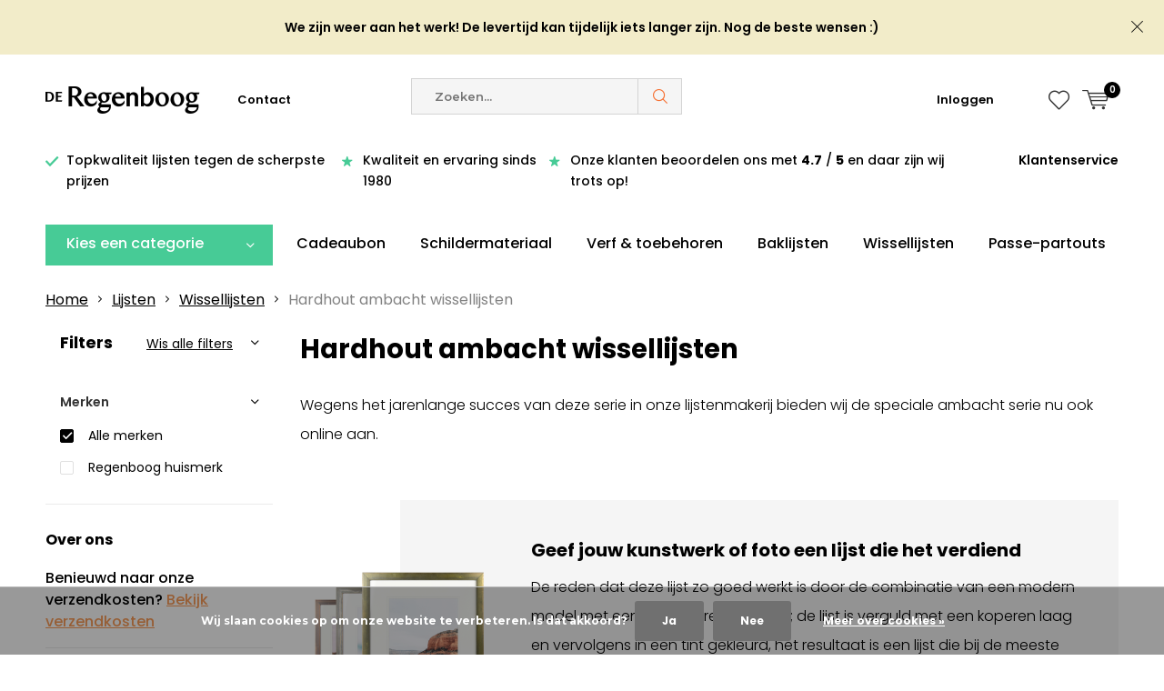

--- FILE ---
content_type: text/html;charset=utf-8
request_url: https://www.regenboog.nl/lijsten/wissellijsten/hardhout-ambacht-wissellijsten/
body_size: 16534
content:
<!doctype html>
<html lang="nl" class="  no-mobile ">
	<head>
            <meta charset="utf-8"/>
<!-- [START] 'blocks/head.rain' -->
<!--

  (c) 2008-2026 Lightspeed Netherlands B.V.
  http://www.lightspeedhq.com
  Generated: 15-01-2026 @ 12:27:19

-->
<link rel="canonical" href="https://www.regenboog.nl/lijsten/wissellijsten/hardhout-ambacht-wissellijsten/"/>
<link rel="alternate" href="https://www.regenboog.nl/index.rss" type="application/rss+xml" title="Nieuwe producten"/>
<link href="https://cdn.webshopapp.com/assets/cookielaw.css?2025-02-20" rel="stylesheet" type="text/css"/>
<meta name="robots" content="noodp,noydir"/>
<meta property="og:url" content="https://www.regenboog.nl/lijsten/wissellijsten/hardhout-ambacht-wissellijsten/?source=facebook"/>
<meta property="og:site_name" content="Regenboog"/>
<meta property="og:title" content="Hardhout ambacht wissellijsten | Ontdek de nieuwe collectie"/>
<meta property="og:description" content="Wegens het jarenlange succes van deze serie in onze lijstenmakerij afdeling in onze winkel bieden wij de speciale ambacht serie nu ook online aan."/>
<script src="https://app.dmws.plus/shop-assets/251673/dmws-plus-loader.js?id=f5a7303cf95ba5d3270bdc96a27b4773"></script>
<script>
<!-- Google Tag Manager -->
(function(w,d,s,l,i){w[l]=w[l]||[];w[l].push({'gtm.start':
new Date().getTime(),event:'gtm.js'});var f=d.getElementsByTagName(s)[0],
j=d.createElement(s),dl=l!='dataLayer'?'&l='+l:'';j.async=true;j.src=
'https://www.googletagmanager.com/gtm.js?id='+i+dl;f.parentNode.insertBefore(j,f);
})(window,document,'script','dataLayer','GTM-TX6PMHNK');
<!-- End Google Tag Manager -->
</script>
<script>
<!-- Google tag (gtag.js) -->
<script async src="https://www.googletagmanager.com/gtag/js?id=G-DEZEYL7B24"></script>
<script>
    window.dataLayer = window.dataLayer || [];
    function gtag(){dataLayer.push(arguments);}
    gtag('js', new Date());

    gtag('config', 'G-DEZEYL7B24');
</script>
</script>
<!--[if lt IE 9]>
<script src="https://cdn.webshopapp.com/assets/html5shiv.js?2025-02-20"></script>
<![endif]-->
<!-- [END] 'blocks/head.rain' -->
		<meta charset="utf-8">
		<meta http-equiv="x-ua-compatible" content="ie=edge">
		<title>Hardhout ambacht wissellijsten | Ontdek de nieuwe collectie - Regenboog</title>
		<meta name="description" content="Wegens het jarenlange succes van deze serie in onze lijstenmakerij afdeling in onze winkel bieden wij de speciale ambacht serie nu ook online aan.">
		<meta name="keywords" content="Hardhout ambacht wissellijsten">
		<meta name="theme-color" content="#ffffff">
		<meta name="MobileOptimized" content="320">
		<meta name="HandheldFriendly" content="true">
		<meta name="viewport" content="width=device-width, initial-scale=1, initial-scale=1, minimum-scale=1, maximum-scale=1, user-scalable=no">
		<meta name="author" content="https://www.dmws.nl/">
		
		<link rel="preconnect" href="https://fonts.googleapis.com">
		<link rel="dns-prefetch" href="https://fonts.googleapis.com">
		<link rel="preconnect" href="https://ajax.googleapis.com">
		<link rel="dns-prefetch" href="https://ajax.googleapis.com">
		<link rel="preconnect" href="https://www.gstatic.com" crossorigin="anonymous">
		<link rel="dns-prefetch" href="https://www.gstatic.com" crossorigin="anonymous">
		<link rel="preconnect" href="//cdn.webshopapp.com/">
		<link rel="dns-prefetch" href="//cdn.webshopapp.com/">
	
		<link rel="preload" href="https://fonts.googleapis.com/css?family=Montserrat:300,400,500,600,700,800,900%7CNoto%20Sans:300,400,500,600,700,800,900" as="style">
    <link rel="preload" href="https://cdn.webshopapp.com/shops/251673/themes/181986/assets/icomoon.woff" as="font" type="font/woff" crossorigin="anonymous">
    <link href="https://fonts.googleapis.com/css?family=Montserrat:300,400,500,600,700,800,900%7CNoto%20Sans:300,400,500,600,700,800,900" rel="stylesheet" type="text/css">
  
  	<script>
      "use strict"
			function loadJS(src, onload) {
				var script = document.createElement('script')
				script.src = src
				script.onload = onload
				;(document.body || document.head).appendChild(script)
				script = null
			}
			(function () {
				var fontToLoad1 = "Montserrat",
					fontToLoad2 = "Noto Sans"

				if (sessionStorage.font1 === fontToLoad1 && sessionStorage.font2 === fontToLoad2) {
					document.documentElement.className += " wf-active"
					return
				} else if ("fonts" in document) {
					var fontsToLoad = [document.fonts.load("300 1em 'Montserrat'"), document.fonts.load("400 1em 'Montserrat'"),
					document.fonts.load("500 1em 'Montserrat'"), document.fonts.load("600 1em 'Montserrat'"), document.fonts.load("700 1em 'Montserrat'"),
					document.fonts.load("800 1em 'Montserrat'"), document.fonts.load("900 1em 'Montserrat'"),
					document.fonts.load("300 1em 'Noto Sans'"), document.fonts.load("400 1em 'Noto Sans'"),
					document.fonts.load("500 1em 'Noto Sans'"), document.fonts.load("600 1em 'Noto Sans'"), document.fonts.load("700 1em 'Noto Sans'"),
					document.fonts.load("800 1em 'Noto Sans'"), document.fonts.load("900 1em 'Noto Sans'")]
					Promise.all(fontsToLoad).then(function () {
						document.documentElement.className += " wf-active"
						try {
							sessionStorage.font1 = fontToLoad1
							sessionStorage.font2 = fontToLoad2
						} catch (e) { /* private safari */ }
					})
				} else {
					// use fallback
					loadJS('https://cdnjs.cloudflare.com/ajax/libs/fontfaceobserver/2.1.0/fontfaceobserver.js', function () {
						var fontsToLoad = []
						for (var i = 3; i <= 9; ++i) {
							fontsToLoad.push(new FontFaceObserver(fontToLoad1, { weight: i * 100 }).load())
							fontsToLoad.push(new FontFaceObserver(fontToLoad2, { weight: i * 100 }).load())
						}
						Promise.all(fontsToLoad).then(function () {
							document.documentElement.className += " wf-active"
							try {
								sessionStorage.font1 = fontToLoad1
								sessionStorage.font2 = fontToLoad2
							} catch (e) { /* private safari */ }
						});
					})
				}
			})();
    </script>
	
		<link rel="preload" href="https://cdn.webshopapp.com/shops/251673/themes/181986/assets/main-minified.css?20260102115320?1536" as="style">
    <link rel="preload" href="https://cdn.webshopapp.com/shops/251673/themes/181986/assets/boxicons-min.css?20260102115320?1536" as="style">
		<link rel="preload" href="https://cdn.webshopapp.com/shops/251673/themes/181986/assets/settings.css?20260102115320" as="style">
		<link rel="stylesheet" async media="screen" href="https://cdn.webshopapp.com/shops/251673/themes/181986/assets/main-minified.css?20260102115320?1536">
		    <link rel="stylesheet" async href="https://cdn.webshopapp.com/shops/251673/themes/181986/assets/settings.css?20260102115320" />
    
		<link rel="preload" href="https://ajax.googleapis.com/ajax/libs/jquery/2.2.4/jquery.min.js" as="script">
    <link rel="preload" href="https://cdn.webshopapp.com/shops/251673/themes/181986/assets/shopmonkey.css?20260102115320" as="style">
    <link rel="preload" href="https://cdn.webshopapp.com/shops/251673/themes/181986/assets/tippy.css?20260102115320" as="style">
		<link rel="preload" href="https://cdn.webshopapp.com/shops/251673/themes/181986/assets/custom.css?20260102115320" as="style">
    
    <link rel="preload" href="https://cdn.webshopapp.com/shops/251673/themes/181986/assets/popper.js?20260102115320" as="script">
    <link rel="preload" href="https://cdn.webshopapp.com/shops/251673/themes/181986/assets/tippy.js?20260102115320" as="script">
		<link rel="preload" href="https://cdn.webshopapp.com/shops/251673/themes/181986/assets/cookie.js?20260102115320" as="script">
		<link rel="preload" href="https://cdn.webshopapp.com/shops/251673/themes/181986/assets/scripts.js?20260102115320" as="script">
		<link rel="preload" href="https://cdn.webshopapp.com/shops/251673/themes/181986/assets/fancybox.js?20260102115320" as="script">
		    				<link rel="preload" href="https://cdn.webshopapp.com/shops/251673/themes/181986/assets/dmws-gui.js?20260102115320" as="script">
    <link rel="preload" href="https://cdn.webshopapp.com/shops/251673/themes/181986/assets/shopmonkey.js?20260102115320" as="script">
		
		<script src="https://ajax.googleapis.com/ajax/libs/jquery/2.2.4/jquery.min.js"></script>
    
		<link rel="icon" type="image/x-icon" href="https://cdn.webshopapp.com/shops/251673/themes/181986/v/2609670/assets/favicon.ico?20250405122342">
		<link rel="apple-touch-icon" href="https://cdn.webshopapp.com/shops/251673/themes/181986/v/2609670/assets/favicon.ico?20250405122342">
		<meta property="og:title" content="Hardhout ambacht wissellijsten | Ontdek de nieuwe collectie">
		<meta property="og:type" content="website"> 
		<meta property="og:description" content="Wegens het jarenlange succes van deze serie in onze lijstenmakerij afdeling in onze winkel bieden wij de speciale ambacht serie nu ook online aan.">
		<meta property="og:site_name" content="Regenboog">
		<meta property="og:url" content="https://www.regenboog.nl/">
    			<meta property="og:image" content="https://cdn.webshopapp.com/shops/251673/themes/181986/v/2739155/assets/banner-1.jpg?20251018130237">
        		<script type="application/ld+json">
			{
				"@context": "http://schema.org/",
				"@type": "Organization",
				"url": "https://www.regenboog.nl/",
				"name": "Regenboog",
				"legalName": "Regenboog",
				"description": "Wegens het jarenlange succes van deze serie in onze lijstenmakerij afdeling in onze winkel bieden wij de speciale ambacht serie nu ook online aan.",
				"logo": "https://cdn.webshopapp.com/shops/251673/themes/181986/v/2526001/assets/logo.png?20250404154213",
				"image": "https://cdn.webshopapp.com/shops/251673/themes/181986/v/2739155/assets/banner-1.jpg?20251018130237",
				"contactPoint": {
					"@type": "ContactPoint",
					"contactType": "Customer service",
					"telephone": "0548-611347"
				},
				"address": {
					"@type": "PostalAddress",
					"streetAddress": "",
					"addressLocality": "",
					"addressRegion": "",
					"postalCode": "",
					"addressCountry": ""
				}
			}
		</script>
    <meta name="msapplication-config" content="https://cdn.webshopapp.com/shops/251673/themes/181986/assets/browserconfig.xml?20260102115320">
<meta property="og:title" content="Hardhout ambacht wissellijsten | Ontdek de nieuwe collectie">
<meta property="og:type" content="website"> 
<meta property="og:description" content="Wegens het jarenlange succes van deze serie in onze lijstenmakerij afdeling in onze winkel bieden wij de speciale ambacht serie nu ook online aan.">
<meta property="og:site_name" content="Regenboog">
<meta property="og:url" content="https://www.regenboog.nl/">
<meta property="og:image" content="https://cdn.webshopapp.com/shops/251673/themes/181986/assets/first-image-1.jpg?20260102115320">
<meta name="twitter:title" content="Hardhout ambacht wissellijsten | Ontdek de nieuwe collectie">
<meta name="twitter:description" content="Wegens het jarenlange succes van deze serie in onze lijstenmakerij afdeling in onze winkel bieden wij de speciale ambacht serie nu ook online aan.">
<meta name="twitter:site" content="Regenboog">
<meta name="twitter:card" content="https://cdn.webshopapp.com/shops/251673/themes/181986/v/2526001/assets/logo.png?20250404154213">
<meta name="twitter:image" content="https://cdn.webshopapp.com/shops/251673/themes/181986/assets/first-image-1.jpg?20260102115320">
<script type="application/ld+json">
  [
        {
      "@context": "http://schema.org/",
      "@type": "Organization",
      "url": "https://www.regenboog.nl/",
      "name": "Regenboog",
      "legalName": "Regenboog",
      "description": "Wegens het jarenlange succes van deze serie in onze lijstenmakerij afdeling in onze winkel bieden wij de speciale ambacht serie nu ook online aan.",
      "logo": "https://cdn.webshopapp.com/shops/251673/themes/181986/v/2526001/assets/logo.png?20250404154213",
      "image": "https://cdn.webshopapp.com/shops/251673/themes/181986/assets/first-image-1.jpg?20260102115320",
      "contactPoint": {
        "@type": "ContactPoint",
        "contactType": "Customer service",
        "telephone": "0548-611347"
      },
      "address": {
        "@type": "PostalAddress",
        "streetAddress": "Vinkenweg 17",
        "addressLocality": "Nijverdal",
        "postalCode": "7442 CG",
        "addressCountry": "NL"
      }
            
    },
    { 
      "@context": "http://schema.org", 
      "@type": "WebSite", 
      "url": "https://www.regenboog.nl/", 
      "name": "Regenboog",
      "description": "Wegens het jarenlange succes van deze serie in onze lijstenmakerij afdeling in onze winkel bieden wij de speciale ambacht serie nu ook online aan.",
      "author": [
        {
          "@type": "Organization",
          "url": "https://www.dmws.nl/",
          "name": "DMWS B.V.",
          "address": {
            "@type": "PostalAddress",
            "streetAddress": "Klokgebouw 195 (Strijp-S)",
            "addressLocality": "Eindhoven",
            "addressRegion": "NB",
            "postalCode": "5617 AB",
            "addressCountry": "NL"
          }
        }
      ]
    }
  ]
</script>	</head>
	<body>
    <ul class="hidden-data hidden"><li>251673</li><li>181986</li><li>ja</li><li>nl</li><li>live</li><li>webshop//regenboog/nl</li><li>https://www.regenboog.nl/</li></ul><div id="root"><link rel="preconnect" href="https://fonts.googleapis.com"><link rel="preconnect" href="https://fonts.gstatic.com" crossorigin><link href="https://fonts.googleapis.com/css2?family=Poppins:ital,wght@0,100;0,200;0,300;0,400;0,500;0,600;0,700;0,800;0,900;1,100;1,200;1,300;1,400;1,500;1,600;1,700;1,800;1,900&display=swap" rel="stylesheet"><header id="top"><p id="logo"><a href="https://www.regenboog.nl/" accesskey="h"><img class="desktop-only" src="https://cdn.webshopapp.com/shops/251673/themes/181986/v/2526001/assets/logo.png?20250404154213" alt="Regenboog" width="190" height="60"><img class="desktop-hide" src="https://cdn.webshopapp.com/shops/251673/themes/181986/v/2609646/assets/logo-mobile.png?20250404155541" alt="Regenboog" width="190" height="60"></a></p><nav id="skip"><ul><li><a href="#nav" accesskey="n">Skip to navigation (n)</a></li><li><a href="#content" accesskey="c">Skip to content (c)</a></li><li><a href="#footer" accesskey="f">Skip to footer (f)</a></li></ul></nav><nav id="nav"><ul><li><a accesskey="1" href="https://www.regenboog.nl/service/">Contact</a><em>(1)</em></li><li><a accesskey="2" href=""></a><em>(2)</em></li></ul><form action="https://www.regenboog.nl/search/" method="post" id="formSearch" class="untouched"><h5>Zoeken</h5><p><label for="q">Zoeken...</label><input type="search" id="q" name="q" value="" placeholder="Zoeken..." autocomplete="off"></p><p class="desktop-only"><label for="sb" class="hidden">Alle categorieën</label><select id="sb" name="sb" onchange="cat();"><option value="https://www.regenboog.nl/search/">Alle categorieën</option><option value="https://www.regenboog.nl/passe-partouts/" class="cat-6675134">Passe-partouts</option><option value="https://www.regenboog.nl/lijsten/" class="cat-6613223">Lijsten</option><option value="https://www.regenboog.nl/kunstschilderen-toebehoren/" class="cat-6359198">Kunstschilderen &amp; toebehoren</option><option value="https://www.regenboog.nl/schildermateriaal/" class="cat-6359288">Schildermateriaal</option><option value="https://www.regenboog.nl/tekenen-en-ontwerpen/" class="cat-7363895">Tekenen en ontwerpen</option><option value="https://www.regenboog.nl/aanbiedingen-en-opruiming/" class="cat-9973339">Aanbiedingen en opruiming</option></select></p><p><button type="submit" title="Zoeken" disabled="disabled">Zoeken</button></p><ul class="list-cart"></ul><div class="tags desktop-hide"><h5>Tags</h5><ul class="list-tags"><li><a href="https://www.regenboog.nl/tags/kist/">Kist <span>(4)</span></a></li><li><a href="https://www.regenboog.nl/tags/olieverf/">Olieverf <span>(5)</span></a></li><li><a href="https://www.regenboog.nl/tags/olieverf-kist-expert/">Olieverf kist expert <span>(1)</span></a></li><li><a href="https://www.regenboog.nl/tags/van-gogh/">Van Gogh <span>(1)</span></a></li><li><a href="https://www.regenboog.nl/tags/van-gogh-olieverf-kist-basic/">Van Gogh olieverf kist Basic <span>(1)</span></a></li><li><a href="https://www.regenboog.nl/tags/van-gogh-olieverf-kist-inspiration/">Van Gogh olieverf kist Inspiration <span>(1)</span></a></li><li><a href="https://www.regenboog.nl/tags/van-gogh-olieverf-kist-superior/">Van Gogh olieverf kist superior <span>(1)</span></a></li><li><a href="https://www.regenboog.nl/tags/van-gogh-olieverf-set-10x20ml-met-accesoires/">Van Gogh olieverf set 10x20ml met accesoires <span>(1)</span></a></li><li><a href="https://www.regenboog.nl/tags/kunstschilderen/">kunstschilderen <span>(4)</span></a></li><li><a href="https://www.regenboog.nl/tags/set/">set <span>(5)</span></a></li></ul></div></form><ul><li class="search"><a accesskey="5" href="./"><i class="icon-zoom"></i><span>Zoeken</span></a><em>(5)</em></li><!--<li class="compare mobile-only"><a accesskey="5" href="./"><i class="icon-chart"></i><span>vergelijk</span></a><em>(5)</em></li>--><li class="user"><a accesskey="6" href="https://www.regenboog.nl/account/login/"><i class="icon-user-outline"></i> 
          Inloggen
        </a><em>(6)</em><div><div class="double"><form method="post" id="formLogin" action="https://www.regenboog.nl/account/loginPost/?return=https://www.regenboog.nl/lijsten/wissellijsten/hardhout-ambacht-wissellijsten/"><h5>Inloggen</h5><p><label for="formLoginEmail">E-mailadres</label><input type="email" id="formLoginEmail" name="email" placeholder="E-mailadres" autocomplete='email' required></p><p><label for="formLoginPassword">Wachtwoord</label><input type="password" id="formLoginPassword" name="password" placeholder="Wachtwoord" autocomplete="current-password" required><a href="https://www.regenboog.nl/account/password/">Wachtwoord vergeten?</a></p><p><input type="hidden" name="key" value="3d9ccf6b750fff7e60e87e7ceaf645a9" /><input type="hidden" name="type" value="login" /><button type="submit" onclick="$('#formLogin').submit(); return false;">Inloggen</button></p></form><div><h5>Nieuwe klant?</h5><ul class="list-checks"><li>Al je orders en retouren op één plek</li><li>Het bestelproces gaat nog sneller</li><li>Je winkelwagen is altijd en overal opgeslagen</li></ul><p class="link-btn"><a class="a" href="https://www.regenboog.nl/account/register/">Account aanmaken</a></p></div></div></div></li><li class="menu"><a accesskey="7" href="./"><i class="icon-menu"></i>
          Menu
        </a><em>(7)</em></li><li class="favorites br"><a accesskey="8" href="https://www.regenboog.nl/account/wishlist/"><i class="icon-heart-outline"></i><span>wishlist</span></a></li><li class="cart"><a accesskey="9" href="https://www.regenboog.nl/cart/"><i class="icon-cart"></i><span>Winkelwagen</span><span class="qty">0</span></a><em>(9)</em></li></ul><div class="nav-main"><ul><li><a>Menu</a><ul><li><a href="https://www.regenboog.nl/passe-partouts/">
              Passe-partouts</a><ul><li class="strong"><a href="https://www.regenboog.nl/passe-partouts/">Passe-partouts</a></li><li><a href="https://www.regenboog.nl/passe-partouts/kant-en-klare-passe-partouts/">Kant en klare passe-partouts</a></li></ul></li><li><a href="https://www.regenboog.nl/lijsten/">
              Lijsten</a><ul><li class="strong"><a href="https://www.regenboog.nl/lijsten/">Lijsten</a></li><li><a href="https://www.regenboog.nl/lijsten/baklijsten/">Baklijsten</a><ul><li class="strong"><a href="https://www.regenboog.nl/lijsten/baklijsten/">Baklijsten</a></li><li><a href="https://www.regenboog.nl/lijsten/baklijsten/partijen-opruiming/">Partijen &amp; opruiming</a></li><li><a href="https://www.regenboog.nl/lijsten/baklijsten/houttint-baklijsten/">Houttint baklijsten</a></li><li><a href="https://www.regenboog.nl/lijsten/baklijsten/zwarte-baklijsten/">Zwarte baklijsten</a></li><li><a href="https://www.regenboog.nl/lijsten/baklijsten/zilver-rand-baklijsten/">Zilver-rand baklijsten</a></li><li><a href="https://www.regenboog.nl/lijsten/baklijsten/witte-en-beige-baklijsten/">Witte en beige baklijsten</a></li><li><a href="https://www.regenboog.nl/lijsten/baklijsten/baklijst-inclusief-doek/">Baklijst inclusief doek</a></li><li><a href="https://www.regenboog.nl/lijsten/baklijsten/rode-baklijsten/">Rode baklijsten</a></li></ul></li><li><a href="https://www.regenboog.nl/lijsten/wissellijsten/">Wissellijsten</a><ul><li class="strong"><a href="https://www.regenboog.nl/lijsten/wissellijsten/">Wissellijsten</a></li><li><a href="https://www.regenboog.nl/lijsten/wissellijsten/hardhout-wissellijsten/">Hardhout wissellijsten</a></li><li><a href="https://www.regenboog.nl/lijsten/wissellijsten/naturel-wissellijsten/">Naturel wissellijsten</a></li><li><a href="https://www.regenboog.nl/lijsten/wissellijsten/aluminium-wissellijsten/">Aluminium wissellijsten</a></li><li><a href="https://www.regenboog.nl/lijsten/wissellijsten/wortelnoot-wissellijsten/">Wortelnoot wissellijsten</a></li><li><a href="https://www.regenboog.nl/lijsten/wissellijsten/hardhout-ambacht-wissellijsten/">Hardhout ambacht wissellijsten</a></li><li><a href="https://www.regenboog.nl/lijsten/wissellijsten/classic-wissellijsten/">Classic wissellijsten</a></li><li><a href="https://www.regenboog.nl/lijsten/wissellijsten/orient-wissellijsten/">Orient wissellijsten</a></li><li><a href="https://www.regenboog.nl/lijsten/wissellijsten/opruiming-partijen/">Opruiming &amp; partijen</a></li></ul></li><li><a href="https://www.regenboog.nl/lijsten/ophanging-en-montage/">Ophanging en montage</a></li><li><a href="https://www.regenboog.nl/lijsten/schilderijlijsten/">Schilderijlijsten</a></li></ul></li><li><a href="https://www.regenboog.nl/kunstschilderen-toebehoren/">
              Kunstschilderen &amp; toebehoren</a><ul><li class="strong"><a href="https://www.regenboog.nl/kunstschilderen-toebehoren/">Kunstschilderen &amp; toebehoren</a></li><li><a href="https://www.regenboog.nl/kunstschilderen-toebehoren/ondergronden-toebehoren/">Ondergronden &amp; toebehoren</a><ul><li class="strong"><a href="https://www.regenboog.nl/kunstschilderen-toebehoren/ondergronden-toebehoren/">Ondergronden &amp; toebehoren</a></li><li><a href="https://www.regenboog.nl/kunstschilderen-toebehoren/ondergronden-toebehoren/schetsblokken-en-vellen/">Schetsblokken en vellen</a></li><li><a href="https://www.regenboog.nl/kunstschilderen-toebehoren/ondergronden-toebehoren/aquarelverf-blokken-en-vellen/">Aquarelverf blokken en vellen</a></li><li><a href="https://www.regenboog.nl/kunstschilderen-toebehoren/ondergronden-toebehoren/acryl-en-olieverf-blokken-en-vellen/">Acryl- en olieverf blokken en vellen</a></li><li><a href="https://www.regenboog.nl/kunstschilderen-toebehoren/ondergronden-toebehoren/schildersdoeken-per-stuk-doos/">Schildersdoeken per stuk/doos</a></li><li><a href="https://www.regenboog.nl/kunstschilderen-toebehoren/ondergronden-toebehoren/schildersdoeken-op-rol/">Schildersdoeken op rol</a></li><li><a href="https://www.regenboog.nl/kunstschilderen-toebehoren/ondergronden-toebehoren/pastel-blokken-en-vellen/">Pastel blokken en vellen</a></li><li><a href="https://www.regenboog.nl/kunstschilderen-toebehoren/ondergronden-toebehoren/mixed-media-blokken-en-vellen/">Mixed Media blokken en vellen</a></li><li><a href="https://www.regenboog.nl/kunstschilderen-toebehoren/ondergronden-toebehoren/schildersdoek-aanbiedingen/">Schildersdoek aanbiedingen</a></li><li><a href="https://www.regenboog.nl/kunstschilderen-toebehoren/ondergronden-toebehoren/grafiet-transferpapier/">Grafiet &amp; transferpapier</a></li></ul></li><li><a href="https://www.regenboog.nl/penselen-accesoires/">Penselen &amp; accesoires</a><ul><li class="strong"><a href="https://www.regenboog.nl/penselen-accesoires/">Penselen &amp; accesoires</a></li><li><a href="https://www.regenboog.nl/penselen-accesoires/olieverf-penselen/">Olieverf penselen</a></li><li><a href="https://www.regenboog.nl/penselen-accesoires/aquarelverf-penselen/">Aquarelverf penselen</a></li><li><a href="https://www.regenboog.nl/penselen-accesoires/acrylverf-penselen/">Acrylverf penselen</a></li><li><a href="https://www.regenboog.nl/penselen-accesoires/spalters/">Spalters</a></li><li><a href="https://www.regenboog.nl/penselen-accesoires/penselen-opberging/">Penselen opberging</a></li></ul></li><li><a href="https://www.regenboog.nl/kunstschilderen-toebehoren/contourverf/">Contourverf</a></li><li><a href="https://www.regenboog.nl/kunstschilderen-toebehoren/olieverf/">Olieverf</a><ul><li class="strong"><a href="https://www.regenboog.nl/kunstschilderen-toebehoren/olieverf/">Olieverf</a></li><li><a href="https://www.regenboog.nl/kunstschilderen-toebehoren/olieverf/olieverf-mediums-en-verdunners/">Olieverf mediums en verdunners</a></li><li><a href="https://www.regenboog.nl/kunstschilderen-toebehoren/olieverf/olieverf-vernissen/">Olieverf vernissen</a></li><li><a href="https://www.regenboog.nl/kunstschilderen-toebehoren/olieverf/olieverf-sets-kisten/">Olieverf sets &amp; kisten</a></li><li><a href="https://www.regenboog.nl/kunstschilderen-toebehoren/olieverf/olieverf-losse-tubes/">Olieverf losse tubes</a><ul><li class="strong"><a href="https://www.regenboog.nl/kunstschilderen-toebehoren/olieverf/olieverf-losse-tubes/">Olieverf losse tubes</a></li><li><a href="https://www.regenboog.nl/kunstschilderen-toebehoren/olieverf/olieverf-losse-tubes/cobra-150ml/">Cobra 150ml</a></li><li><a href="https://www.regenboog.nl/kunstschilderen-toebehoren/olieverf/olieverf-losse-tubes/scheveningen-40ml/">Scheveningen 40ml</a></li><li><a href="https://www.regenboog.nl/kunstschilderen-toebehoren/olieverf/olieverf-losse-tubes/cobra-40ml/">Cobra 40ml</a></li><li><a href="https://www.regenboog.nl/kunstschilderen-toebehoren/olieverf/olieverf-losse-tubes/artists-37ml/">Artists&#039; 37ml</a></li><li><a href="https://www.regenboog.nl/kunstschilderen-toebehoren/olieverf/olieverf-losse-tubes/van-gogh-200ml/">Van Gogh 200ml</a></li><li><a href="https://www.regenboog.nl/kunstschilderen-toebehoren/olieverf/olieverf-losse-tubes/rembrandt-40ml/">Rembrandt 40ml</a></li><li><a href="https://www.regenboog.nl/kunstschilderen-toebehoren/olieverf/olieverf-losse-tubes/artisan-watervermengbaar-37ml/">Artisan watervermengbaar 37ml</a></li><li><a href="https://www.regenboog.nl/kunstschilderen-toebehoren/olieverf/olieverf-losse-tubes/griffin-alkyd-sneldrogend-40ml/">Griffin Alkyd sneldrogend 40ml</a></li><li><a href="https://www.regenboog.nl/kunstschilderen-toebehoren/olieverf/olieverf-losse-tubes/winton-200ml/">Winton 200ml</a></li></ul></li><li><a href="https://www.regenboog.nl/kunstschilderen-toebehoren/olieverf/olieverf-accesoires-en-overig/">Olieverf accesoires en overig</a></li></ul></li><li><a href="https://www.regenboog.nl/kunstschilderen-toebehoren/voorbereiding-en-grondering/">Voorbereiding en grondering</a></li><li><a href="https://www.regenboog.nl/kunstschilderen-toebehoren/aquarelverf/">Aquarelverf</a><ul><li class="strong"><a href="https://www.regenboog.nl/kunstschilderen-toebehoren/aquarelverf/">Aquarelverf</a></li><li><a href="https://www.regenboog.nl/kunstschilderen-toebehoren/aquarelverf/aquarelverf-accesoires/">Aquarelverf accesoires</a></li><li><a href="https://www.regenboog.nl/kunstschilderen-toebehoren/aquarelverf/aquarelverf-sets-kisten/">Aquarelverf sets &amp; kisten</a></li><li><a href="https://www.regenboog.nl/kunstschilderen-toebehoren/aquarelverf/lege-aquarelverf-blikken/">Lege aquarelverf blikken</a></li><li><a href="https://www.regenboog.nl/kunstschilderen-toebehoren/aquarelverf/aquarelverf-losse-tubes-en-napjes/">Aquarelverf losse tubes en napjes</a><ul><li class="strong"><a href="https://www.regenboog.nl/kunstschilderen-toebehoren/aquarelverf/aquarelverf-losse-tubes-en-napjes/">Aquarelverf losse tubes en napjes</a></li><li><a href="https://www.regenboog.nl/kunstschilderen-toebehoren/aquarelverf/aquarelverf-losse-tubes-en-napjes/rembrandt-tube-10ml/">Rembrandt tube 10ml</a></li><li><a href="https://www.regenboog.nl/kunstschilderen-toebehoren/aquarelverf/aquarelverf-losse-tubes-en-napjes/w-n-professional-tube-5ml/">W&amp;N Professional tube 5ml</a></li><li><a href="https://www.regenboog.nl/kunstschilderen-toebehoren/aquarelverf/aquarelverf-losse-tubes-en-napjes/rembrandt-napjes/">Rembrandt napjes</a></li><li><a href="https://www.regenboog.nl/kunstschilderen-toebehoren/aquarelverf/aquarelverf-losse-tubes-en-napjes/w-n-professional-napjes/">W&amp;N Professional napjes</a></li></ul></li></ul></li><li><a href="https://www.regenboog.nl/kunstschilderen-toebehoren/acrylverf/">Acrylverf</a><ul><li class="strong"><a href="https://www.regenboog.nl/kunstschilderen-toebehoren/acrylverf/">Acrylverf</a></li><li><a href="https://www.regenboog.nl/kunstschilderen-toebehoren/acrylverf/amsterdam-acryl-inkt/">Amsterdam acryl inkt</a></li><li><a href="https://www.regenboog.nl/kunstschilderen-toebehoren/acrylverf/acrylverf-vernissen/">Acrylverf vernissen</a></li><li><a href="https://www.regenboog.nl/kunstschilderen-toebehoren/acrylverf/acrylverf-mediums/">Acrylverf mediums</a></li><li><a href="https://www.regenboog.nl/kunstschilderen-toebehoren/acrylverf/liquitex-acrylverf-spuitbus/">Liquitex acrylverf spuitbus</a></li><li><a href="https://www.regenboog.nl/kunstschilderen-toebehoren/acrylverf/liquitex-acrylverf-marker-smal/">Liquitex acrylverf marker smal</a></li><li><a href="https://www.regenboog.nl/kunstschilderen-toebehoren/acrylverf/liquitex-acrylverf-marker-breed/">Liquitex acrylverf marker breed</a></li><li><a href="https://www.regenboog.nl/kunstschilderen-toebehoren/acrylverf/acrylverf-sets-accesoires/">Acrylverf sets &amp; accesoires</a></li><li><a href="https://www.regenboog.nl/kunstschilderen-toebehoren/acrylverf/acrylverf-potten-en-tubes/">Acrylverf potten en tubes</a><ul><li class="strong"><a href="https://www.regenboog.nl/kunstschilderen-toebehoren/acrylverf/acrylverf-potten-en-tubes/">Acrylverf potten en tubes</a></li><li><a href="https://www.regenboog.nl/kunstschilderen-toebehoren/acrylverf/acrylverf-potten-en-tubes/w-n-professional-60ml/">W&amp;N Professional 60ml</a></li><li><a href="https://www.regenboog.nl/kunstschilderen-toebehoren/acrylverf/acrylverf-potten-en-tubes/amsterdam-standaard-serie-500ml/">Amsterdam standaard serie 500ml</a></li><li><a href="https://www.regenboog.nl/kunstschilderen-toebehoren/acrylverf/acrylverf-potten-en-tubes/ara-250ml/">ARA 250ml</a></li><li><a href="https://www.regenboog.nl/kunstschilderen-toebehoren/acrylverf/acrylverf-potten-en-tubes/amsterdam-expert-serie-150ml/">Amsterdam expert serie 150ml</a></li><li><a href="https://www.regenboog.nl/kunstschilderen-toebehoren/acrylverf/acrylverf-potten-en-tubes/amsterdam-expert-serie-75ml/">Amsterdam expert serie 75ml</a></li><li><a href="https://www.regenboog.nl/kunstschilderen-toebehoren/acrylverf/acrylverf-potten-en-tubes/w-n-galeria-500ml/">W&amp;N Galeria 500ml</a></li><li><a href="https://www.regenboog.nl/kunstschilderen-toebehoren/acrylverf/acrylverf-potten-en-tubes/system-3-500ml/">System 3 500ml</a></li><li><a href="https://www.regenboog.nl/kunstschilderen-toebehoren/acrylverf/acrylverf-potten-en-tubes/system-3-150ml/">System 3 150ml</a></li><li><a href="https://www.regenboog.nl/kunstschilderen-toebehoren/acrylverf/acrylverf-potten-en-tubes/amsterdam-standaard-serie-120ml/">Amsterdam standaard serie 120ml</a></li><li><a href="https://www.regenboog.nl/kunstschilderen-toebehoren/acrylverf/acrylverf-potten-en-tubes/w-n-galeria-120ml/">W&amp;N Galeria 120ml</a></li><li><a href="https://www.regenboog.nl/kunstschilderen-toebehoren/acrylverf/acrylverf-potten-en-tubes/amsterdam-standard-serie-1l/">Amsterdam standard serie 1L</a></li><li><a href="https://www.regenboog.nl/kunstschilderen-toebehoren/acrylverf/acrylverf-potten-en-tubes/golden-heavy-body-acrylverf-59ml/">Golden Heavy Body acrylverf 59ml</a></li></ul></li><li><a href="https://www.regenboog.nl/kunstschilderen-toebehoren/acrylverf/amsterdam-acrylverf-markers/">Amsterdam acrylverf markers</a></li></ul></li><li><a href="https://www.regenboog.nl/kunstschilderen-toebehoren/plakkaatverf/">Plakkaatverf</a><ul><li class="strong"><a href="https://www.regenboog.nl/kunstschilderen-toebehoren/plakkaatverf/">Plakkaatverf</a></li><li><a href="https://www.regenboog.nl/kunstschilderen-toebehoren/plakkaatverf/plakkaatverf-extra-fijn/">Plakkaatverf extra fijn</a></li></ul></li></ul></li><li><a href="https://www.regenboog.nl/schildermateriaal/">
              Schildermateriaal</a><ul><li class="strong"><a href="https://www.regenboog.nl/schildermateriaal/">Schildermateriaal</a></li><li><a href="https://www.regenboog.nl/schildermateriaal/paletten/">Paletten</a></li><li><a href="https://www.regenboog.nl/schildermateriaal/paletmessen/">Paletmessen</a></li><li><a href="https://www.regenboog.nl/schildermateriaal/schildersezels/">Schildersezels</a><ul><li class="strong"><a href="https://www.regenboog.nl/schildermateriaal/schildersezels/">Schildersezels</a></li><li><a href="https://www.regenboog.nl/schildermateriaal/schildersezels/tafelezels/">Tafelezels</a></li><li><a href="https://www.regenboog.nl/schildermateriaal/schildersezels/driepootezels/">Driepootezels</a></li><li><a href="https://www.regenboog.nl/schildermateriaal/schildersezels/decoratie-ezels/">Decoratie ezels</a></li><li><a href="https://www.regenboog.nl/schildermateriaal/schildersezels/atelierezels/">Atelierezels</a></li><li><a href="https://www.regenboog.nl/schildermateriaal/schildersezels/veldezels/">Veldezels</a></li><li><a href="https://www.regenboog.nl/schildermateriaal/schildersezels/horizontale-schildersezels/">Horizontale schildersezels</a></li><li><a href="https://www.regenboog.nl/schildermateriaal/schildersezels/dubbelzijdige-schildersezels/">Dubbelzijdige schildersezels</a></li><li><a href="https://www.regenboog.nl/schildermateriaal/schildersezels/schildersezel-opruiming/">Schildersezel opruiming</a></li></ul></li><li><a href="https://www.regenboog.nl/schildermateriaal/schilderskisten/">Schilderskisten</a></li><li><a href="https://www.regenboog.nl/schildermateriaal/bladgoud-vergulden/">Bladgoud &amp; vergulden</a></li></ul></li><li><a href="https://www.regenboog.nl/tekenen-en-ontwerpen/">
              Tekenen en ontwerpen</a><ul><li class="strong"><a href="https://www.regenboog.nl/tekenen-en-ontwerpen/">Tekenen en ontwerpen</a></li><li><a href="https://www.regenboog.nl/tekenen-en-ontwerpen/pastel/">Pastel</a><ul><li class="strong"><a href="https://www.regenboog.nl/tekenen-en-ontwerpen/pastel/">Pastel</a></li><li><a href="https://www.regenboog.nl/tekenen-en-ontwerpen/pastel/rembrandt-softpastel-stick/">Rembrandt softpastel stick</a></li><li><a href="https://www.regenboog.nl/tekenen-en-ontwerpen/pastel/van-gogh-oliepastel-stick/">Van Gogh oliepastel stick</a></li><li><a href="https://www.regenboog.nl/tekenen-en-ontwerpen/pastel/pastel-kisten-sets/">Pastel kisten &amp; sets</a></li></ul></li><li><a href="https://www.regenboog.nl/tekenen-en-ontwerpen/markers/">Markers</a><ul><li class="strong"><a href="https://www.regenboog.nl/tekenen-en-ontwerpen/markers/">Markers</a></li><li><a href="https://www.regenboog.nl/tekenen-en-ontwerpen/markers/liquitex-acrylverf-markers/">Liquitex acrylverf markers</a></li></ul></li><li><a href="https://www.regenboog.nl/tekenen-en-ontwerpen/inkten/">Inkten</a><ul><li class="strong"><a href="https://www.regenboog.nl/tekenen-en-ontwerpen/inkten/">Inkten</a></li><li><a href="https://www.regenboog.nl/tekenen-en-ontwerpen/inkten/oostindische-inkt/">Oostindische inkt</a></li></ul></li><li><a href="https://www.regenboog.nl/tekenen-en-ontwerpen/doezelaars/">Doezelaars</a></li><li><a href="https://www.regenboog.nl/tekenen-en-ontwerpen/ecoline/">Ecoline</a><ul><li class="strong"><a href="https://www.regenboog.nl/tekenen-en-ontwerpen/ecoline/">Ecoline</a></li><li><a href="https://www.regenboog.nl/tekenen-en-ontwerpen/ecoline/ecoline-flacon-30ml/">Ecoline flacon 30ml</a></li><li><a href="https://www.regenboog.nl/tekenen-en-ontwerpen/ecoline/brushpen/">Brushpen</a></li><li><a href="https://www.regenboog.nl/tekenen-en-ontwerpen/ecoline/ecoline-sets/">Ecoline sets</a></li><li><a href="https://www.regenboog.nl/tekenen-en-ontwerpen/ecoline/ecoline-flacon-30ml-oude-verpakking/">Ecoline flacon 30ml (oude verpakking)</a></li></ul></li><li><a href="https://www.regenboog.nl/tekenen-en-ontwerpen/gummen/">Gummen</a></li><li><a href="https://www.regenboog.nl/tekenen-en-ontwerpen/puntenslijpers/">Puntenslijpers</a></li><li><a href="https://www.regenboog.nl/tekenen-en-ontwerpen/teken-accesoires/">Teken accesoires</a></li><li><a href="https://www.regenboog.nl/tekenen-en-ontwerpen/potloden/">Potloden</a><ul><li class="strong"><a href="https://www.regenboog.nl/tekenen-en-ontwerpen/potloden/">Potloden</a></li><li><a href="https://www.regenboog.nl/tekenen-en-ontwerpen/potloden/potlood-kisten-en-sets/">Potlood kisten en sets</a></li><li><a href="https://www.regenboog.nl/tekenen-en-ontwerpen/potloden/teken-en-schets-potloden/">Teken en schets potloden</a></li><li><a href="https://www.regenboog.nl/tekenen-en-ontwerpen/potloden/inktense-aquarelpotloden/">Inktense aquarelpotloden</a></li><li><a href="https://www.regenboog.nl/tekenen-en-ontwerpen/potloden/coloursoft-kleurpotloden/">Coloursoft kleurpotloden</a></li></ul></li><li><a href="https://www.regenboog.nl/tekenen-en-ontwerpen/passers/">Passers</a></li><li><a href="https://www.regenboog.nl/tekenen-en-ontwerpen/houtskool/">Houtskool</a></li><li><a href="https://www.regenboog.nl/tekenen-en-ontwerpen/fineliners/">Fineliners</a></li></ul></li><li><a href="https://www.regenboog.nl/aanbiedingen-en-opruiming/">
              Aanbiedingen en opruiming</a></li></ul></li></ul></div></nav><p id="back"><a href="https://www.regenboog.nl/lijsten/wissellijsten/">Terug</a></p></header><a href="https://www.regenboog.nl/service/de-kerstperiode/"><p id="notify" class="">We zijn weer aan het werk! De levertijd kan tijdelijk iets langer zijn. Nog de beste wensen :)</p></a><script>
       
      var notifyMobile = 'notify-all-screens';
            const getCookieValue = (name) => (
        document.cookie.match('(^|;)\\s*' + name + '\\s*=\\s*([^;]+)')?.pop() || ''
      )
      if (getCookieValue('nf') != '1') {
        document.documentElement.classList.add('notify-active');
        document.documentElement.classList.add(notifyMobile);
      } 
    </script><main id="content" class=" "><div class="pretemplate-content "><div class="usp-container"><ul class="list-usp desktop-only"><li>
            	Topkwaliteit lijsten tegen de scherpste prijzen
          </li><li>
            	Kwaliteit en ervaring sinds 1980
          </li><li><a href="https://www.google.com/search?q=art+center+regenboog&amp;rlz=1C5CHFA_enNL897NL897&amp;oq=art+center+regenboog&amp;aqs=chrome..69i57j0l6j69i60.2328j0j8&amp;sourceid=chrome&amp;ie=UTF-8#lrd=0x47c7f9fb3ad69057:0xd3cb63c8780d983,1,,,">      	Onze klanten beoordelen ons met <span style="font-weight:bold">4.7</span> / <span style="font-weight:bold">5</span> en daar zijn wij trots op!
      </a></li></ul><ul class="list-usp list-usp-with-carousel desktop-hide"><div class="inner"><div class="item"><li>
                      Topkwaliteit lijsten tegen de scherpste prijzen
                  </li></div><div class="item"><li>
                      Kwaliteit en ervaring sinds 1980
                  </li></div><div class="item"><li><a href="https://www.google.com/search?q=art+center+regenboog&amp;rlz=1C5CHFA_enNL897NL897&amp;oq=art+center+regenboog&amp;aqs=chrome..69i57j0l6j69i60.2328j0j8&amp;sourceid=chrome&amp;ie=UTF-8#lrd=0x47c7f9fb3ad69057:0xd3cb63c8780d983,1,,,">            Onze klanten beoordelen ons met <span style="font-weight:bold">4.7</span> / <span style="font-weight:bold">5</span> en daar zijn wij trots op!
          </a></li></div></div></ul><p class="link-inline"><a href="https://www.regenboog.nl/service/">Klantenservice</a></p></div><nav class="nav-main desktop-only"><ul><li><a href="./">Kies een categorie</a><ul><li><a href="https://www.regenboog.nl/passe-partouts/">
          Passe-partouts</a><ul><li class="strong"><a href="https://www.regenboog.nl/passe-partouts/">Passe-partouts</a></li><li><a href="https://www.regenboog.nl/passe-partouts/kant-en-klare-passe-partouts/">Kant en klare passe-partouts</a></li></ul></li><li><a href="https://www.regenboog.nl/lijsten/">
          Lijsten</a><ul><li class="strong"><a href="https://www.regenboog.nl/lijsten/">Lijsten</a></li><li><a href="https://www.regenboog.nl/lijsten/baklijsten/">Baklijsten</a><ul><li class="strong"><a href="https://www.regenboog.nl/lijsten/baklijsten/">Baklijsten</a></li><li><a href="https://www.regenboog.nl/lijsten/baklijsten/partijen-opruiming/">Partijen &amp; opruiming</a></li><li><a href="https://www.regenboog.nl/lijsten/baklijsten/houttint-baklijsten/">Houttint baklijsten</a></li><li><a href="https://www.regenboog.nl/lijsten/baklijsten/zwarte-baklijsten/">Zwarte baklijsten</a></li><li><a href="https://www.regenboog.nl/lijsten/baklijsten/zilver-rand-baklijsten/">Zilver-rand baklijsten</a></li><li><a href="https://www.regenboog.nl/lijsten/baklijsten/witte-en-beige-baklijsten/">Witte en beige baklijsten</a></li><li><a href="https://www.regenboog.nl/lijsten/baklijsten/baklijst-inclusief-doek/">Baklijst inclusief doek</a></li><li><a href="https://www.regenboog.nl/lijsten/baklijsten/rode-baklijsten/">Rode baklijsten</a></li></ul></li><li><a href="https://www.regenboog.nl/lijsten/wissellijsten/">Wissellijsten</a><ul><li class="strong"><a href="https://www.regenboog.nl/lijsten/wissellijsten/">Wissellijsten</a></li><li><a href="https://www.regenboog.nl/lijsten/wissellijsten/hardhout-wissellijsten/">Hardhout wissellijsten</a></li><li><a href="https://www.regenboog.nl/lijsten/wissellijsten/naturel-wissellijsten/">Naturel wissellijsten</a></li><li><a href="https://www.regenboog.nl/lijsten/wissellijsten/aluminium-wissellijsten/">Aluminium wissellijsten</a></li><li><a href="https://www.regenboog.nl/lijsten/wissellijsten/wortelnoot-wissellijsten/">Wortelnoot wissellijsten</a></li><li><a href="https://www.regenboog.nl/lijsten/wissellijsten/hardhout-ambacht-wissellijsten/">Hardhout ambacht wissellijsten</a></li><li><a href="https://www.regenboog.nl/lijsten/wissellijsten/classic-wissellijsten/">Classic wissellijsten</a></li><li><a href="https://www.regenboog.nl/lijsten/wissellijsten/orient-wissellijsten/">Orient wissellijsten</a></li><li><a href="https://www.regenboog.nl/lijsten/wissellijsten/opruiming-partijen/">Opruiming &amp; partijen</a></li></ul></li><li><a href="https://www.regenboog.nl/lijsten/ophanging-en-montage/">Ophanging en montage</a></li><li><a href="https://www.regenboog.nl/lijsten/schilderijlijsten/">Schilderijlijsten</a></li></ul></li><li><a href="https://www.regenboog.nl/kunstschilderen-toebehoren/">
          Kunstschilderen &amp; toebehoren</a><ul><li class="strong"><a href="https://www.regenboog.nl/kunstschilderen-toebehoren/">Kunstschilderen &amp; toebehoren</a></li><li><a href="https://www.regenboog.nl/kunstschilderen-toebehoren/ondergronden-toebehoren/">Ondergronden &amp; toebehoren</a><ul><li class="strong"><a href="https://www.regenboog.nl/kunstschilderen-toebehoren/ondergronden-toebehoren/">Ondergronden &amp; toebehoren</a></li><li><a href="https://www.regenboog.nl/kunstschilderen-toebehoren/ondergronden-toebehoren/schetsblokken-en-vellen/">Schetsblokken en vellen</a></li><li><a href="https://www.regenboog.nl/kunstschilderen-toebehoren/ondergronden-toebehoren/aquarelverf-blokken-en-vellen/">Aquarelverf blokken en vellen</a></li><li><a href="https://www.regenboog.nl/kunstschilderen-toebehoren/ondergronden-toebehoren/acryl-en-olieverf-blokken-en-vellen/">Acryl- en olieverf blokken en vellen</a></li><li><a href="https://www.regenboog.nl/kunstschilderen-toebehoren/ondergronden-toebehoren/schildersdoeken-per-stuk-doos/">Schildersdoeken per stuk/doos</a></li><li><a href="https://www.regenboog.nl/kunstschilderen-toebehoren/ondergronden-toebehoren/schildersdoeken-op-rol/">Schildersdoeken op rol</a></li><li><a href="https://www.regenboog.nl/kunstschilderen-toebehoren/ondergronden-toebehoren/pastel-blokken-en-vellen/">Pastel blokken en vellen</a></li><li><a href="https://www.regenboog.nl/kunstschilderen-toebehoren/ondergronden-toebehoren/mixed-media-blokken-en-vellen/">Mixed Media blokken en vellen</a></li><li><a href="https://www.regenboog.nl/kunstschilderen-toebehoren/ondergronden-toebehoren/schildersdoek-aanbiedingen/">Schildersdoek aanbiedingen</a></li><li><a href="https://www.regenboog.nl/kunstschilderen-toebehoren/ondergronden-toebehoren/grafiet-transferpapier/">Grafiet &amp; transferpapier</a></li></ul></li><li><a href="https://www.regenboog.nl/penselen-accesoires/">Penselen &amp; accesoires</a><ul><li class="strong"><a href="https://www.regenboog.nl/penselen-accesoires/">Penselen &amp; accesoires</a></li><li><a href="https://www.regenboog.nl/penselen-accesoires/olieverf-penselen/">Olieverf penselen</a></li><li><a href="https://www.regenboog.nl/penselen-accesoires/aquarelverf-penselen/">Aquarelverf penselen</a></li><li><a href="https://www.regenboog.nl/penselen-accesoires/acrylverf-penselen/">Acrylverf penselen</a></li><li><a href="https://www.regenboog.nl/penselen-accesoires/spalters/">Spalters</a></li><li><a href="https://www.regenboog.nl/penselen-accesoires/penselen-opberging/">Penselen opberging</a></li></ul></li><li><a href="https://www.regenboog.nl/kunstschilderen-toebehoren/contourverf/">Contourverf</a></li><li><a href="https://www.regenboog.nl/kunstschilderen-toebehoren/olieverf/">Olieverf</a><ul><li class="strong"><a href="https://www.regenboog.nl/kunstschilderen-toebehoren/olieverf/">Olieverf</a></li><li><a href="https://www.regenboog.nl/kunstschilderen-toebehoren/olieverf/olieverf-mediums-en-verdunners/">Olieverf mediums en verdunners</a></li><li><a href="https://www.regenboog.nl/kunstschilderen-toebehoren/olieverf/olieverf-vernissen/">Olieverf vernissen</a></li><li><a href="https://www.regenboog.nl/kunstschilderen-toebehoren/olieverf/olieverf-sets-kisten/">Olieverf sets &amp; kisten</a></li><li><a href="https://www.regenboog.nl/kunstschilderen-toebehoren/olieverf/olieverf-losse-tubes/">Olieverf losse tubes</a><ul><li class="strong"><a href="https://www.regenboog.nl/kunstschilderen-toebehoren/olieverf/olieverf-losse-tubes/">Olieverf losse tubes</a></li><li><a href="https://www.regenboog.nl/kunstschilderen-toebehoren/olieverf/olieverf-losse-tubes/cobra-150ml/">Cobra 150ml</a></li><li><a href="https://www.regenboog.nl/kunstschilderen-toebehoren/olieverf/olieverf-losse-tubes/scheveningen-40ml/">Scheveningen 40ml</a></li><li><a href="https://www.regenboog.nl/kunstschilderen-toebehoren/olieverf/olieverf-losse-tubes/cobra-40ml/">Cobra 40ml</a></li><li><a href="https://www.regenboog.nl/kunstschilderen-toebehoren/olieverf/olieverf-losse-tubes/artists-37ml/">Artists&#039; 37ml</a></li><li><a href="https://www.regenboog.nl/kunstschilderen-toebehoren/olieverf/olieverf-losse-tubes/van-gogh-200ml/">Van Gogh 200ml</a></li><li><a href="https://www.regenboog.nl/kunstschilderen-toebehoren/olieverf/olieverf-losse-tubes/rembrandt-40ml/">Rembrandt 40ml</a></li><li><a href="https://www.regenboog.nl/kunstschilderen-toebehoren/olieverf/olieverf-losse-tubes/artisan-watervermengbaar-37ml/">Artisan watervermengbaar 37ml</a></li><li><a href="https://www.regenboog.nl/kunstschilderen-toebehoren/olieverf/olieverf-losse-tubes/griffin-alkyd-sneldrogend-40ml/">Griffin Alkyd sneldrogend 40ml</a></li><li><a href="https://www.regenboog.nl/kunstschilderen-toebehoren/olieverf/olieverf-losse-tubes/winton-200ml/">Winton 200ml</a></li></ul></li><li><a href="https://www.regenboog.nl/kunstschilderen-toebehoren/olieverf/olieverf-accesoires-en-overig/">Olieverf accesoires en overig</a></li></ul></li><li><a href="https://www.regenboog.nl/kunstschilderen-toebehoren/voorbereiding-en-grondering/">Voorbereiding en grondering</a></li><li><a href="https://www.regenboog.nl/kunstschilderen-toebehoren/aquarelverf/">Aquarelverf</a><ul><li class="strong"><a href="https://www.regenboog.nl/kunstschilderen-toebehoren/aquarelverf/">Aquarelverf</a></li><li><a href="https://www.regenboog.nl/kunstschilderen-toebehoren/aquarelverf/aquarelverf-accesoires/">Aquarelverf accesoires</a></li><li><a href="https://www.regenboog.nl/kunstschilderen-toebehoren/aquarelverf/aquarelverf-sets-kisten/">Aquarelverf sets &amp; kisten</a></li><li><a href="https://www.regenboog.nl/kunstschilderen-toebehoren/aquarelverf/lege-aquarelverf-blikken/">Lege aquarelverf blikken</a></li><li><a href="https://www.regenboog.nl/kunstschilderen-toebehoren/aquarelverf/aquarelverf-losse-tubes-en-napjes/">Aquarelverf losse tubes en napjes</a><ul><li class="strong"><a href="https://www.regenboog.nl/kunstschilderen-toebehoren/aquarelverf/aquarelverf-losse-tubes-en-napjes/">Aquarelverf losse tubes en napjes</a></li><li><a href="https://www.regenboog.nl/kunstschilderen-toebehoren/aquarelverf/aquarelverf-losse-tubes-en-napjes/rembrandt-tube-10ml/">Rembrandt tube 10ml</a></li><li><a href="https://www.regenboog.nl/kunstschilderen-toebehoren/aquarelverf/aquarelverf-losse-tubes-en-napjes/w-n-professional-tube-5ml/">W&amp;N Professional tube 5ml</a></li><li><a href="https://www.regenboog.nl/kunstschilderen-toebehoren/aquarelverf/aquarelverf-losse-tubes-en-napjes/rembrandt-napjes/">Rembrandt napjes</a></li><li><a href="https://www.regenboog.nl/kunstschilderen-toebehoren/aquarelverf/aquarelverf-losse-tubes-en-napjes/w-n-professional-napjes/">W&amp;N Professional napjes</a></li></ul></li></ul></li><li><a href="https://www.regenboog.nl/kunstschilderen-toebehoren/acrylverf/">Acrylverf</a><ul><li class="strong"><a href="https://www.regenboog.nl/kunstschilderen-toebehoren/acrylverf/">Acrylverf</a></li><li><a href="https://www.regenboog.nl/kunstschilderen-toebehoren/acrylverf/amsterdam-acryl-inkt/">Amsterdam acryl inkt</a></li><li><a href="https://www.regenboog.nl/kunstschilderen-toebehoren/acrylverf/acrylverf-vernissen/">Acrylverf vernissen</a></li><li><a href="https://www.regenboog.nl/kunstschilderen-toebehoren/acrylverf/acrylverf-mediums/">Acrylverf mediums</a></li><li><a href="https://www.regenboog.nl/kunstschilderen-toebehoren/acrylverf/liquitex-acrylverf-spuitbus/">Liquitex acrylverf spuitbus</a></li><li><a href="https://www.regenboog.nl/kunstschilderen-toebehoren/acrylverf/liquitex-acrylverf-marker-smal/">Liquitex acrylverf marker smal</a></li><li><a href="https://www.regenboog.nl/kunstschilderen-toebehoren/acrylverf/liquitex-acrylverf-marker-breed/">Liquitex acrylverf marker breed</a></li><li><a href="https://www.regenboog.nl/kunstschilderen-toebehoren/acrylverf/acrylverf-sets-accesoires/">Acrylverf sets &amp; accesoires</a></li><li><a href="https://www.regenboog.nl/kunstschilderen-toebehoren/acrylverf/acrylverf-potten-en-tubes/">Acrylverf potten en tubes</a><ul><li class="strong"><a href="https://www.regenboog.nl/kunstschilderen-toebehoren/acrylverf/acrylverf-potten-en-tubes/">Acrylverf potten en tubes</a></li><li><a href="https://www.regenboog.nl/kunstschilderen-toebehoren/acrylverf/acrylverf-potten-en-tubes/w-n-professional-60ml/">W&amp;N Professional 60ml</a></li><li><a href="https://www.regenboog.nl/kunstschilderen-toebehoren/acrylverf/acrylverf-potten-en-tubes/amsterdam-standaard-serie-500ml/">Amsterdam standaard serie 500ml</a></li><li><a href="https://www.regenboog.nl/kunstschilderen-toebehoren/acrylverf/acrylverf-potten-en-tubes/ara-250ml/">ARA 250ml</a></li><li><a href="https://www.regenboog.nl/kunstschilderen-toebehoren/acrylverf/acrylverf-potten-en-tubes/amsterdam-expert-serie-150ml/">Amsterdam expert serie 150ml</a></li><li><a href="https://www.regenboog.nl/kunstschilderen-toebehoren/acrylverf/acrylverf-potten-en-tubes/amsterdam-expert-serie-75ml/">Amsterdam expert serie 75ml</a></li><li><a href="https://www.regenboog.nl/kunstschilderen-toebehoren/acrylverf/acrylverf-potten-en-tubes/w-n-galeria-500ml/">W&amp;N Galeria 500ml</a></li><li><a href="https://www.regenboog.nl/kunstschilderen-toebehoren/acrylverf/acrylverf-potten-en-tubes/system-3-500ml/">System 3 500ml</a></li><li><a href="https://www.regenboog.nl/kunstschilderen-toebehoren/acrylverf/acrylverf-potten-en-tubes/system-3-150ml/">System 3 150ml</a></li><li><a href="https://www.regenboog.nl/kunstschilderen-toebehoren/acrylverf/acrylverf-potten-en-tubes/amsterdam-standaard-serie-120ml/">Amsterdam standaard serie 120ml</a></li><li><a href="https://www.regenboog.nl/kunstschilderen-toebehoren/acrylverf/acrylverf-potten-en-tubes/w-n-galeria-120ml/">W&amp;N Galeria 120ml</a></li><li><a href="https://www.regenboog.nl/kunstschilderen-toebehoren/acrylverf/acrylverf-potten-en-tubes/amsterdam-standard-serie-1l/">Amsterdam standard serie 1L</a></li><li><a href="https://www.regenboog.nl/kunstschilderen-toebehoren/acrylverf/acrylverf-potten-en-tubes/golden-heavy-body-acrylverf-59ml/">Golden Heavy Body acrylverf 59ml</a></li></ul></li><li><a href="https://www.regenboog.nl/kunstschilderen-toebehoren/acrylverf/amsterdam-acrylverf-markers/">Amsterdam acrylverf markers</a></li></ul></li><li><a href="https://www.regenboog.nl/kunstschilderen-toebehoren/plakkaatverf/">Plakkaatverf</a><ul><li class="strong"><a href="https://www.regenboog.nl/kunstschilderen-toebehoren/plakkaatverf/">Plakkaatverf</a></li><li><a href="https://www.regenboog.nl/kunstschilderen-toebehoren/plakkaatverf/plakkaatverf-extra-fijn/">Plakkaatverf extra fijn</a></li></ul></li></ul></li><li><a href="https://www.regenboog.nl/schildermateriaal/">
          Schildermateriaal</a><ul><li class="strong"><a href="https://www.regenboog.nl/schildermateriaal/">Schildermateriaal</a></li><li><a href="https://www.regenboog.nl/schildermateriaal/paletten/">Paletten</a></li><li><a href="https://www.regenboog.nl/schildermateriaal/paletmessen/">Paletmessen</a></li><li><a href="https://www.regenboog.nl/schildermateriaal/schildersezels/">Schildersezels</a><ul><li class="strong"><a href="https://www.regenboog.nl/schildermateriaal/schildersezels/">Schildersezels</a></li><li><a href="https://www.regenboog.nl/schildermateriaal/schildersezels/tafelezels/">Tafelezels</a></li><li><a href="https://www.regenboog.nl/schildermateriaal/schildersezels/driepootezels/">Driepootezels</a></li><li><a href="https://www.regenboog.nl/schildermateriaal/schildersezels/decoratie-ezels/">Decoratie ezels</a></li><li><a href="https://www.regenboog.nl/schildermateriaal/schildersezels/atelierezels/">Atelierezels</a></li><li><a href="https://www.regenboog.nl/schildermateriaal/schildersezels/veldezels/">Veldezels</a></li><li><a href="https://www.regenboog.nl/schildermateriaal/schildersezels/horizontale-schildersezels/">Horizontale schildersezels</a></li><li><a href="https://www.regenboog.nl/schildermateriaal/schildersezels/dubbelzijdige-schildersezels/">Dubbelzijdige schildersezels</a></li><li><a href="https://www.regenboog.nl/schildermateriaal/schildersezels/schildersezel-opruiming/">Schildersezel opruiming</a></li></ul></li><li><a href="https://www.regenboog.nl/schildermateriaal/schilderskisten/">Schilderskisten</a></li><li><a href="https://www.regenboog.nl/schildermateriaal/bladgoud-vergulden/">Bladgoud &amp; vergulden</a></li></ul></li><li><a href="https://www.regenboog.nl/tekenen-en-ontwerpen/">
          Tekenen en ontwerpen</a><ul><li class="strong"><a href="https://www.regenboog.nl/tekenen-en-ontwerpen/">Tekenen en ontwerpen</a></li><li><a href="https://www.regenboog.nl/tekenen-en-ontwerpen/pastel/">Pastel</a><ul><li class="strong"><a href="https://www.regenboog.nl/tekenen-en-ontwerpen/pastel/">Pastel</a></li><li><a href="https://www.regenboog.nl/tekenen-en-ontwerpen/pastel/rembrandt-softpastel-stick/">Rembrandt softpastel stick</a></li><li><a href="https://www.regenboog.nl/tekenen-en-ontwerpen/pastel/van-gogh-oliepastel-stick/">Van Gogh oliepastel stick</a></li><li><a href="https://www.regenboog.nl/tekenen-en-ontwerpen/pastel/pastel-kisten-sets/">Pastel kisten &amp; sets</a></li></ul></li><li><a href="https://www.regenboog.nl/tekenen-en-ontwerpen/markers/">Markers</a><ul><li class="strong"><a href="https://www.regenboog.nl/tekenen-en-ontwerpen/markers/">Markers</a></li><li><a href="https://www.regenboog.nl/tekenen-en-ontwerpen/markers/liquitex-acrylverf-markers/">Liquitex acrylverf markers</a></li></ul></li><li><a href="https://www.regenboog.nl/tekenen-en-ontwerpen/inkten/">Inkten</a><ul><li class="strong"><a href="https://www.regenboog.nl/tekenen-en-ontwerpen/inkten/">Inkten</a></li><li><a href="https://www.regenboog.nl/tekenen-en-ontwerpen/inkten/oostindische-inkt/">Oostindische inkt</a></li></ul></li><li><a href="https://www.regenboog.nl/tekenen-en-ontwerpen/doezelaars/">Doezelaars</a></li><li><a href="https://www.regenboog.nl/tekenen-en-ontwerpen/ecoline/">Ecoline</a><ul><li class="strong"><a href="https://www.regenboog.nl/tekenen-en-ontwerpen/ecoline/">Ecoline</a></li><li><a href="https://www.regenboog.nl/tekenen-en-ontwerpen/ecoline/ecoline-flacon-30ml/">Ecoline flacon 30ml</a></li><li><a href="https://www.regenboog.nl/tekenen-en-ontwerpen/ecoline/brushpen/">Brushpen</a></li><li><a href="https://www.regenboog.nl/tekenen-en-ontwerpen/ecoline/ecoline-sets/">Ecoline sets</a></li><li><a href="https://www.regenboog.nl/tekenen-en-ontwerpen/ecoline/ecoline-flacon-30ml-oude-verpakking/">Ecoline flacon 30ml (oude verpakking)</a></li></ul></li><li><a href="https://www.regenboog.nl/tekenen-en-ontwerpen/gummen/">Gummen</a></li><li><a href="https://www.regenboog.nl/tekenen-en-ontwerpen/puntenslijpers/">Puntenslijpers</a></li><li><a href="https://www.regenboog.nl/tekenen-en-ontwerpen/teken-accesoires/">Teken accesoires</a></li><li><a href="https://www.regenboog.nl/tekenen-en-ontwerpen/potloden/">Potloden</a><ul><li class="strong"><a href="https://www.regenboog.nl/tekenen-en-ontwerpen/potloden/">Potloden</a></li><li><a href="https://www.regenboog.nl/tekenen-en-ontwerpen/potloden/potlood-kisten-en-sets/">Potlood kisten en sets</a></li><li><a href="https://www.regenboog.nl/tekenen-en-ontwerpen/potloden/teken-en-schets-potloden/">Teken en schets potloden</a></li><li><a href="https://www.regenboog.nl/tekenen-en-ontwerpen/potloden/inktense-aquarelpotloden/">Inktense aquarelpotloden</a></li><li><a href="https://www.regenboog.nl/tekenen-en-ontwerpen/potloden/coloursoft-kleurpotloden/">Coloursoft kleurpotloden</a></li></ul></li><li><a href="https://www.regenboog.nl/tekenen-en-ontwerpen/passers/">Passers</a></li><li><a href="https://www.regenboog.nl/tekenen-en-ontwerpen/houtskool/">Houtskool</a></li><li><a href="https://www.regenboog.nl/tekenen-en-ontwerpen/">Bekijk alles</a></li></ul></li><li><a href="https://www.regenboog.nl/aanbiedingen-en-opruiming/">
          Aanbiedingen en opruiming</a></li></ul></li><li><a href="https://www.regenboog.nl/buy-gift-card/" title="Cadeaubon">Cadeaubon</a></li><li><a href="https://www.regenboog.nl/schildermateriaal/" title="Schildermateriaal">Schildermateriaal</a></li><li><a href="https://www.regenboog.nl/kunstschilderen-toebehoren/" title="Verf &amp; toebehoren">Verf &amp; toebehoren</a></li><li><a href="https://www.regenboog.nl/lijsten/baklijsten/" title="Baklijsten">Baklijsten</a></li><li><a href="https://www.regenboog.nl/lijsten/wissellijsten/" title="Wissellijsten">Wissellijsten</a></li><li><a href="https://www.regenboog.nl/passe-partouts/" title="Passe-partouts">Passe-partouts</a></li></ul></nav></div><nav class="breadcrumbs desktop-only"><ol><li><a href="https://www.regenboog.nl/">Home</a></li><li><a href="https://www.regenboog.nl/lijsten/">Lijsten</a></li><li><a href="https://www.regenboog.nl/lijsten/wissellijsten/">Wissellijsten</a></li><li>Hardhout ambacht wissellijsten</li></ol></nav><div class="cols-a"><article><header class="heading-collection overlay-c"><h1>Hardhout ambacht wissellijsten </h1><p>Wegens het jarenlange succes van deze serie in onze lijstenmakerij bieden wij de speciale ambacht serie nu ook online aan.</p><div class="module-block img"><figure><img src="https://cdn.webshopapp.com/shops/251673/files/313801598/432x432x2/hardhout-ambacht-wissellijsten.jpg" alt="Hardhout ambacht wissellijsten" width="216" height="216"></figure><p class="strong mobile-only">Wegens het jarenlange succes van deze serie in onze lijstenmakerij bieden wij de speciale ambacht serie nu ook online aan.</p><div id="dmws-collection-content" class=" read-more-active"><h3 class="p1"><span class="s1">Geef jouw kunstwerk of foto een lijst die het verdiend</span></h3><p class="p1"><span class="s1">De reden dat deze lijst zo goed werkt is door de combinatie van een modern model met een klassiekere afwerking; de lijst is verguld met een koperen laag en vervolgens in een tint gekleurd, het resultaat is een lijst die bij de meeste moderne maar ook bij klassiekere stijlen zeer goed past.</span></p><h3>Eigenschappen van de ambacht serie</h3><p class="p1"><span class="s1">Standaard worden onze ambacht wissellijsten uitgerust met <strong>A-kwalitiet helder glas</strong> waarvan de randen zijn geslepen. De lijst wordt voorzien van een <strong>makkelijk verwisselbare 3mm dikke MDF achterplaat</strong>, deze achterplaat is uitgerust met roestvrijstalen draaiveren en <strong>vier-punts draadophanging </strong>vanaf de maat <strong>40x40</strong>, de grotere maten worden uitgerust met stevige ophangbeugels.  Onze lijsten zijn zeer snel leverbaar in elke maat, staat de gewenste maat niet tussen de maten? Vul het contactformulier in voor een prijsopgave. Naast het heldere normale glas is er ook <strong>mat</strong>, <strong>museum</strong> (compleet ontspiegeld) en <strong>acrylglas</strong> (zeer licht en niet breekbaar) leverbaar op aanvraag.</span></p></div><a class="dmws-read-more">Lees meer</a><a class="dmws-read-less hide">Sluiten</a></div></header><form action="https://www.regenboog.nl/lijsten/wissellijsten/hardhout-ambacht-wissellijsten/" method="get" id="filter_form_customized" class="form-sort"><input type="hidden" name="mode" value="grid" id="filter_form_mode_customized" /><input type="hidden" name="max" value="25" id="filter_form_max_customized" /><input type="hidden" name="min" value="0" id="filter_form_min_customized" /><h2>Filters <i class="icon-settings"></i></h2><p><label for="fsa">Sorteren op:</label><select id="sortselect" name="sort"><option data-icon="icon-decrease" value="default">Standaard</option><option data-icon="icon-decrease" value="popular" selected="selected">Meest bekeken</option><option data-icon="icon-decrease" value="newest">Nieuwste producten</option><option data-icon="icon-decrease" value="lowest">Laagste prijs</option><option data-icon="icon-decrease" value="highest">Hoogste prijs</option><option data-icon="icon-decrease" value="asc">Naam oplopend</option><option data-icon="icon-decrease" value="desc">Naam aflopend</option></select></p><p class="link-icon mobile-hide"><a href="https://www.regenboog.nl/lijsten/wissellijsten/hardhout-ambacht-wissellijsten/?mode=list"><span><span>Lijst</span></span><i class="icon-list"></i></a></p></form><ul class="list-collection    mobile-grid"><li class="data-product" data-url="https://www.regenboog.nl/hardhout-wissellijst-ambacht-groen.html?format=json"><ul class="img"><li><a href="https://www.regenboog.nl/hardhout-wissellijst-ambacht-groen.html"><img decoding="async" src="https://cdn.webshopapp.com/shops/251673/files/313801883/240x325x2/regenboog-huismerk-hardhout-wissellijst-ambacht-gr.jpg" alt="Regenboog huismerk Hardhout wissellijst ambacht groen" width="240" height="325" decoding="async"><img class="article-second-image article-second-image-big" width="240" height="325"></a></li></ul><h3><a href="https://www.regenboog.nl/hardhout-wissellijst-ambacht-groen.html">Hardhout wissellijst ambacht groen</a></h3><p class="price">
            € 24,20  </p><p class="desc"></p><p class="rating"></p><p class="link"><a class="product-quicklook" href="./" data-popup="product-105724363">Quicklook</a></p><ul class="tools"><li><a href="https://www.regenboog.nl/account/wishlistAdd/105724363/?variant_id=214330504"><i class="icon-heart-outline"></i><span><span>Aan verlanglijst toevoegen</span></span></a></li></ul></li><li class="data-product" data-url="https://www.regenboog.nl/hardhout-wissellijst-ambacht-paars.html?format=json"><ul class="img"><li><a href="https://www.regenboog.nl/hardhout-wissellijst-ambacht-paars.html"><img decoding="async" src="https://cdn.webshopapp.com/shops/251673/files/313801672/240x325x2/regenboog-huismerk-hardhout-wissellijst-ambacht-pa.jpg" alt="Regenboog huismerk Hardhout wissellijst ambacht paars" width="240" height="325" decoding="async"><img class="article-second-image article-second-image-big" width="240" height="325"></a></li></ul><h3><a href="https://www.regenboog.nl/hardhout-wissellijst-ambacht-paars.html">Hardhout wissellijst ambacht paars</a></h3><p class="price">
            € 22,50  </p><p class="desc"></p><p class="rating"></p><p class="link"><a class="product-quicklook" href="./" data-popup="product-105724391">Quicklook</a></p><ul class="tools"><li><a href="https://www.regenboog.nl/account/wishlistAdd/105724391/?variant_id=214330638"><i class="icon-heart-outline"></i><span><span>Aan verlanglijst toevoegen</span></span></a></li></ul></li><li class="data-product" data-url="https://www.regenboog.nl/hardhout-wissellijst-ambacht-rood.html?format=json"><ul class="img"><li><a href="https://www.regenboog.nl/hardhout-wissellijst-ambacht-rood.html"><img decoding="async" src="https://cdn.webshopapp.com/shops/251673/files/313801745/240x325x2/regenboog-huismerk-hardhout-wissellijst-ambacht-ro.jpg" alt="Regenboog huismerk Hardhout wissellijst ambacht rood" width="240" height="325" decoding="async"><img class="article-second-image article-second-image-big" width="240" height="325"></a></li></ul><h3><a href="https://www.regenboog.nl/hardhout-wissellijst-ambacht-rood.html">Hardhout wissellijst ambacht rood</a></h3><p class="price">
            € 24,20  </p><p class="desc"></p><p class="rating"></p><p class="link"><a class="product-quicklook" href="./" data-popup="product-105724383">Quicklook</a></p><ul class="tools"><li><a href="https://www.regenboog.nl/account/wishlistAdd/105724383/?variant_id=214330573"><i class="icon-heart-outline"></i><span><span>Aan verlanglijst toevoegen</span></span></a></li></ul></li><li class="data-product" data-url="https://www.regenboog.nl/hardhout-wissellijst-ambacht-grijs.html?format=json"><ul class="img"><li><a href="https://www.regenboog.nl/hardhout-wissellijst-ambacht-grijs.html"><img decoding="async" src="https://cdn.webshopapp.com/shops/251673/files/313801829/240x325x2/regenboog-huismerk-hardhout-wissellijst-ambacht-gr.jpg" alt="Regenboog huismerk Hardhout wissellijst ambacht grijs" width="240" height="325" decoding="async"><img class="article-second-image article-second-image-big" width="240" height="325"></a></li></ul><h3><a href="https://www.regenboog.nl/hardhout-wissellijst-ambacht-grijs.html">Hardhout wissellijst ambacht grijs</a></h3><p class="price">
            € 24,20  </p><p class="desc"></p><p class="rating"></p><p class="link"><a class="product-quicklook" href="./" data-popup="product-105724372">Quicklook</a></p><ul class="tools"><li><a href="https://www.regenboog.nl/account/wishlistAdd/105724372/?variant_id=214330534"><i class="icon-heart-outline"></i><span><span>Aan verlanglijst toevoegen</span></span></a></li></ul></li></ul></article><aside><form action="https://www.regenboog.nl/lijsten/wissellijsten/hardhout-ambacht-wissellijsten/" method="get" id="formFilter" class="form-filter"><div id="dmws-filter-wrap"><div style="max-height: 0; overflow: hidden;"><label for="fsa">Sorteren op:</label><select id="hiddenSortSelect" name="sort"><option data-icon="icon-decrease" value="default">Standaard</option><option data-icon="icon-decrease" value="popular" selected="selected">Meest bekeken</option><option data-icon="icon-decrease" value="newest">Nieuwste producten</option><option data-icon="icon-decrease" value="lowest">Laagste prijs</option><option data-icon="icon-decrease" value="highest">Hoogste prijs</option><option data-icon="icon-decrease" value="asc">Naam oplopend</option><option data-icon="icon-decrease" value="desc">Naam aflopend</option></select></div><header><h3>Filters <a class="clearAllFilter" href="https://www.regenboog.nl/lijsten/wissellijsten/hardhout-ambacht-wissellijsten/?mode=grid">Wis alle filters</a></h3></header><h4>Merken</h4><ul><li><label for="filter_0"><input type="radio" id="filter_0" name="brand" value="0"  checked=> Alle merken</label></li><li><label for="filter_2668991"><input type="radio" id="filter_2668991" name="brand" value="2668991" > Regenboog huismerk</label></li></ul></div><p class="desktop-hide scheme-btn submit"><button type="submit">Bekijk alle resultaten <i id="filter-live-count" class="count">(4)</i></button></p></form><div class="desktop-only"><div class="module-chat online no-img"><!--<div class="module-chat offline">--><h3>Over ons</h3><p>Benieuwd naar onze verzendkosten? <a href="https://www.regenboog.nl/service/verzendinformatie/">Bekijk verzendkosten</a></p></div><ul class="list-checks semi b m25 overlay-c"><li>Kom een keer langs! De koffie staat klaar <span class="tip"><a href="./"><i class="icon-info"></i><span>Tooltip</span></a><span>Wij zijn te vinden in Nijverdal, Overijssel met genoeg parkeerruimte. Wij hanteren wegens drukte geen grote lijstenvoorraad in onze winkel,  je kunt indien je lijsten nodig hebt deze bestellen via onze webshop en op 'afhalen' klikken!</span></span></li><li>Kwaliteit en ervaring sinds 1980</li><li>De meeste bestellingen met lijsten worden binnen 24 uur verstuurd, kleine en grote maten!</li><li>Partijen of maatwerk? Stuur ons een mail!</li></ul></div></aside></div></main><article id="compare" class="desktop-only"><header><h5>Vergelijk producten <span class="remove-all-compare">Verwijder alle producten</span></h5></header><section class="compare-wrapper"><p class="max">You can compare a maximum of 3 products</p><ul class="list-compare"></ul><p class="link-btn desktop-hide"><a href="https://www.regenboog.nl/compare/">Start vergelijking</a></p></section><footer><div class="desktop-only"><p class="link-btn"><a href="https://www.regenboog.nl/compare/">Start vergelijking</a></p><p><a class="toggle toggle-compare" href="javascript:;"><span>Toon</span><span class="hidden">Verbergen</span></a></p></div><p class="desktop-hide"><a href="javascript:;" class="remove">Verwijder alle producten</a></p></footer><a class="hide desktop-hide compare-mobile-toggle" href="javascript:;">Hide compare box</a></article><footer id="footer"><div class="usp-container in-footer"><ul class="list-usp in-footer tablet-hide"><li>
                  Topkwaliteit lijsten tegen de scherpste prijzen
              </li><li>
                  Kwaliteit en ervaring sinds 1980
              </li><li><a href="https://www.google.com/search?q=art+center+regenboog&amp;rlz=1C5CHFA_enNL897NL897&amp;oq=art+center+regenboog&amp;aqs=chrome..69i57j0l6j69i60.2328j0j8&amp;sourceid=chrome&amp;ie=UTF-8#lrd=0x47c7f9fb3ad69057:0xd3cb63c8780d983,1,,,">          Onze klanten beoordelen ons met <span style="font-weight:bold">4.7</span> / <span style="font-weight:bold">5</span> en daar zijn wij trots op!
        </a></li></ul><ul class="list-usp list-usp-with-carousel in-footer tablet-only"><div class="inner"><div class="item"><li>
                          Topkwaliteit lijsten tegen de scherpste prijzen
                      </li></div><div class="item"><li>
                          Kwaliteit en ervaring sinds 1980
                      </li></div><div class="item"><li><a href="https://www.google.com/search?q=art+center+regenboog&amp;rlz=1C5CHFA_enNL897NL897&amp;oq=art+center+regenboog&amp;aqs=chrome..69i57j0l6j69i60.2328j0j8&amp;sourceid=chrome&amp;ie=UTF-8#lrd=0x47c7f9fb3ad69057:0xd3cb63c8780d983,1,,,">              Onze klanten beoordelen ons met <span style="font-weight:bold">4.7</span> / <span style="font-weight:bold">5</span> en daar zijn wij trots op!
            </a></li></div></div></ul></div><form id="formNewsletterFooter" action="https://www.regenboog.nl/account/newsletter/" method="post"><div><h3>Een échte winkel</h3><p>Kom een keer langs!</p></div><div><h3>Volg ons</h3><ul class="list-social"><li><a rel="external" href="https://www.facebook.com/regenboog.nl/"><i class="icon-facebook"></i> Facebook</a></li><li><a rel="external" href="https://www.instagram.com/regenboogartmaterials/"><i class="icon-instagram"></i> Instagram</a></li></ul></div><div class="white-line tablet-only"></div></form><nav><div><h3>Meer informatie</h3><ul><li><a href="https://www.regenboog.nl/buy-gift-card/" title="Cadeaubon">Cadeaubon</a></li><li><a href="https://www.regenboog.nl/schildermateriaal/" title="Schildermateriaal">Schildermateriaal</a></li><li><a href="https://www.regenboog.nl/kunstschilderen-toebehoren/" title="Verf &amp; toebehoren">Verf &amp; toebehoren</a></li><li><a href="https://www.regenboog.nl/lijsten/baklijsten/" title="Baklijsten">Baklijsten</a></li><li><a href="https://www.regenboog.nl/lijsten/wissellijsten/" title="Wissellijsten">Wissellijsten</a></li><li><a href="https://www.regenboog.nl/passe-partouts/" title="Passe-partouts">Passe-partouts</a></li></ul></div><div><h3>Klantenservice</h3><ul><li><a href="https://www.regenboog.nl/service/verzendinformatie/" title="Verzendinformatie (NL &amp; BE)">Verzendinformatie (NL &amp; BE)</a></li><li><a href="https://www.regenboog.nl/service/lijsten-and-ezels-huren/" title="Verhuur lijsten en schildersezels">Verhuur lijsten en schildersezels</a></li><li><a href="https://www.regenboog.nl/service/lijstenmakerij/" title="Lijstenmakerij">Lijstenmakerij</a></li><li><a href="https://www.regenboog.nl/service/openingstijden/" title="Openingstijden">Openingstijden</a></li><li><a href="https://www.regenboog.nl/service/maatwerk-oplossingen/" title="Maatwerk lijsten">Maatwerk lijsten</a></li><li><a href="https://www.regenboog.nl/service/general-terms-conditions/" title="Algemene voorwaarden">Algemene voorwaarden</a></li><li><a href="https://www.regenboog.nl/service/shipping-returns/" title="Retourneren">Retourneren</a></li><li><a href="https://www.regenboog.nl/service/" title="Contact">Contact</a></li><li><a href="https://www.regenboog.nl/sitemap/" title="Sitemap">Sitemap</a></li><li><a href="https://www.regenboog.nl/service/vakantieperiode/" title="Vakantiesluiting">Vakantiesluiting</a></li><li><a href="https://www.regenboog.nl/service/de-kerstperiode/" title="De kerstperiode">De kerstperiode</a></li></ul></div><div><h3>Mijn account</h3><ul><li><a href="https://www.regenboog.nl/account/" title="Registreren">Registreren</a></li><li><a href="https://www.regenboog.nl/account/orders/" title="Mijn bestellingen">Mijn bestellingen</a></li><li><a href="https://www.regenboog.nl/account/wishlist/" title="Mijn verlanglijst">Mijn verlanglijst</a></li></ul></div><div><h3>Categorieën</h3><ul><li ><a href="https://www.regenboog.nl/passe-partouts/">Passe-partouts</a><span class="more-cats"><span class="plus-min"></span></span></li><li class="active"><a href="https://www.regenboog.nl/lijsten/">Lijsten</a><span class="more-cats"><span class="plus-min"></span></span></li><li ><a href="https://www.regenboog.nl/kunstschilderen-toebehoren/">Kunstschilderen &amp; toebehoren</a><span class="more-cats"><span class="plus-min"></span></span></li><li ><a href="https://www.regenboog.nl/schildermateriaal/">Schildermateriaal</a><span class="more-cats"><span class="plus-min"></span></span></li><li ><a href="https://www.regenboog.nl/tekenen-en-ontwerpen/">Tekenen en ontwerpen</a><span class="more-cats"><span class="plus-min"></span></span></li><li ><a href="https://www.regenboog.nl/aanbiedingen-en-opruiming/">Aanbiedingen en opruiming</a></li></ul></div><div><h3>Contact</h3><ul class="list-contact"><li><i class="icon-phone"></i><a href="tel:0548-611347">0548-611347</a> Onze winkel is woensdag tot vrijdag geopend van 13:00 tot 17:30 en zaterdag van 10:00 tot 16:00.</li><li><i class="icon-envelope"></i><a class="email"><span class="__cf_email__" data-cfemail="8afdefe8f9e2e5facaf8efedefe4e8e5e5eda4e4e6">[email&#160;protected]</span></a> Een prijsopgave, bestelling met maatwerk of even gedag zeggen? <br>Stuur gerust een mail!</li><li><i class="icon-instagram"></i><a rel="external" href="https://www.instagram.com/regenboogartmaterials/">Instagram</a> Volg ons voor inspiratie, recente inlijstingen en exclusieve aanbiedingen</li></ul><div class="module-contact"><h2>Art Center Regenboog</h2><p>Vinkenweg 17<br> 7442 CG<br> Nijverdal 
          <a rel="external" href="https://www.google.com/maps/place/Art+Center+Regenboog+Lijstenmakerij+%26+kunstenaarsbenodigdheden/@52.3608744,6.4937899,17z/data=!3m1!4b1!4m5!3m4!1s0x47c7f9fb3ad69057:0xd3cb63c8780d983!8m2!3d52.3608744!4d6.4959786">Open in Google Maps <i class="icon-pin"></i></a></p><p><br><br></p></div></div></nav><ul class="payments dmws-payments"><li><img src="https://cdn.webshopapp.com/shops/251673/themes/181986/assets/z-paypal.png?20260102115320" alt="paypal" width="45" height="21"></li><li><img src="https://cdn.webshopapp.com/shops/251673/themes/181986/assets/z-mistercash.png?20260102115320" alt="mistercash" width="45" height="21"></li><li><img src="https://cdn.webshopapp.com/shops/251673/themes/181986/assets/z-mastercard.png?20260102115320" alt="mastercard" width="45" height="21"></li><li><img src="https://cdn.webshopapp.com/shops/251673/themes/181986/assets/z-visa.png?20260102115320" alt="visa" width="45" height="21"></li><li><img src="https://cdn.webshopapp.com/shops/251673/themes/181986/assets/z-maestro.png?20260102115320" alt="maestro" width="45" height="21"></li><li><img src="https://cdn.webshopapp.com/shops/251673/themes/181986/assets/z-ideal.png?20260102115320" alt="ideal" width="45" height="21"></li></ul><div class="double"><div style="padding-left:0;"><p class="dmws-copyright">
     		© 2026
                - <a href="https://www.regenboog.nl/" target="_blank">Regenboog</a></p></div><ul><li><a href="https://www.regenboog.nl/service/general-terms-conditions/">Algemene voorwaarden</a></li><li><a href="https://www.regenboog.nl/rss/">RSS-feed</a></li><li><a href="https://www.regenboog.nl/sitemap/">Sitemap</a></li></ul></div></footer><nav id="nav-mobile"><ul><li><a href="https://www.regenboog.nl/passe-partouts/">
          Passe-partouts</a><ul><li><span>Passe-partouts</span></li><li><a href="https://www.regenboog.nl/passe-partouts/kant-en-klare-passe-partouts/">Kant en klare passe-partouts</a></li></ul></li><li><a href="https://www.regenboog.nl/lijsten/">
          Lijsten</a><ul><li><span>Lijsten</span></li><li><a href="https://www.regenboog.nl/lijsten/baklijsten/">Baklijsten</a><ul><li><span>Baklijsten</span></li><li><a href="https://www.regenboog.nl/lijsten/baklijsten/partijen-opruiming/">Partijen &amp; opruiming</a></li><li><a href="https://www.regenboog.nl/lijsten/baklijsten/houttint-baklijsten/">Houttint baklijsten</a></li><li><a href="https://www.regenboog.nl/lijsten/baklijsten/zwarte-baklijsten/">Zwarte baklijsten</a></li><li><a href="https://www.regenboog.nl/lijsten/baklijsten/zilver-rand-baklijsten/">Zilver-rand baklijsten</a></li><li><a href="https://www.regenboog.nl/lijsten/baklijsten/witte-en-beige-baklijsten/">Witte en beige baklijsten</a></li><li><a href="https://www.regenboog.nl/lijsten/baklijsten/baklijst-inclusief-doek/">Baklijst inclusief doek</a></li><li><a href="https://www.regenboog.nl/lijsten/baklijsten/rode-baklijsten/">Rode baklijsten</a></li></ul></li><li><a href="https://www.regenboog.nl/lijsten/wissellijsten/">Wissellijsten</a><ul><li><span>Wissellijsten</span></li><li><a href="https://www.regenboog.nl/lijsten/wissellijsten/hardhout-wissellijsten/">Hardhout wissellijsten</a></li><li><a href="https://www.regenboog.nl/lijsten/wissellijsten/naturel-wissellijsten/">Naturel wissellijsten</a></li><li><a href="https://www.regenboog.nl/lijsten/wissellijsten/aluminium-wissellijsten/">Aluminium wissellijsten</a></li><li><a href="https://www.regenboog.nl/lijsten/wissellijsten/wortelnoot-wissellijsten/">Wortelnoot wissellijsten</a></li><li><a href="https://www.regenboog.nl/lijsten/wissellijsten/hardhout-ambacht-wissellijsten/">Hardhout ambacht wissellijsten</a></li><li><a href="https://www.regenboog.nl/lijsten/wissellijsten/classic-wissellijsten/">Classic wissellijsten</a></li><li><a href="https://www.regenboog.nl/lijsten/wissellijsten/orient-wissellijsten/">Orient wissellijsten</a></li><li><a href="https://www.regenboog.nl/lijsten/wissellijsten/opruiming-partijen/">Opruiming &amp; partijen</a></li></ul></li><li><a href="https://www.regenboog.nl/lijsten/ophanging-en-montage/">Ophanging en montage</a></li><li><a href="https://www.regenboog.nl/lijsten/schilderijlijsten/">Schilderijlijsten</a></li></ul></li><li><a href="https://www.regenboog.nl/kunstschilderen-toebehoren/">
          Kunstschilderen &amp; toebehoren</a><ul><li><span>Kunstschilderen &amp; toebehoren</span></li><li><a href="https://www.regenboog.nl/kunstschilderen-toebehoren/ondergronden-toebehoren/">Ondergronden &amp; toebehoren</a><ul><li><span>Ondergronden &amp; toebehoren</span></li><li><a href="https://www.regenboog.nl/kunstschilderen-toebehoren/ondergronden-toebehoren/schetsblokken-en-vellen/">Schetsblokken en vellen</a></li><li><a href="https://www.regenboog.nl/kunstschilderen-toebehoren/ondergronden-toebehoren/aquarelverf-blokken-en-vellen/">Aquarelverf blokken en vellen</a></li><li><a href="https://www.regenboog.nl/kunstschilderen-toebehoren/ondergronden-toebehoren/acryl-en-olieverf-blokken-en-vellen/">Acryl- en olieverf blokken en vellen</a></li><li><a href="https://www.regenboog.nl/kunstschilderen-toebehoren/ondergronden-toebehoren/schildersdoeken-per-stuk-doos/">Schildersdoeken per stuk/doos</a></li><li><a href="https://www.regenboog.nl/kunstschilderen-toebehoren/ondergronden-toebehoren/schildersdoeken-op-rol/">Schildersdoeken op rol</a></li><li><a href="https://www.regenboog.nl/kunstschilderen-toebehoren/ondergronden-toebehoren/pastel-blokken-en-vellen/">Pastel blokken en vellen</a></li><li><a href="https://www.regenboog.nl/kunstschilderen-toebehoren/ondergronden-toebehoren/mixed-media-blokken-en-vellen/">Mixed Media blokken en vellen</a></li><li><a href="https://www.regenboog.nl/kunstschilderen-toebehoren/ondergronden-toebehoren/schildersdoek-aanbiedingen/">Schildersdoek aanbiedingen</a></li><li><a href="https://www.regenboog.nl/kunstschilderen-toebehoren/ondergronden-toebehoren/grafiet-transferpapier/">Grafiet &amp; transferpapier</a></li></ul></li><li><a href="https://www.regenboog.nl/penselen-accesoires/">Penselen &amp; accesoires</a><ul><li><span>Penselen &amp; accesoires</span></li><li><a href="https://www.regenboog.nl/penselen-accesoires/olieverf-penselen/">Olieverf penselen</a></li><li><a href="https://www.regenboog.nl/penselen-accesoires/aquarelverf-penselen/">Aquarelverf penselen</a></li><li><a href="https://www.regenboog.nl/penselen-accesoires/acrylverf-penselen/">Acrylverf penselen</a></li><li><a href="https://www.regenboog.nl/penselen-accesoires/spalters/">Spalters</a></li><li><a href="https://www.regenboog.nl/penselen-accesoires/penselen-opberging/">Penselen opberging</a></li></ul></li><li><a href="https://www.regenboog.nl/kunstschilderen-toebehoren/contourverf/">Contourverf</a></li><li><a href="https://www.regenboog.nl/kunstschilderen-toebehoren/olieverf/">Olieverf</a><ul><li><span>Olieverf</span></li><li><a href="https://www.regenboog.nl/kunstschilderen-toebehoren/olieverf/olieverf-mediums-en-verdunners/">Olieverf mediums en verdunners</a></li><li><a href="https://www.regenboog.nl/kunstschilderen-toebehoren/olieverf/olieverf-vernissen/">Olieverf vernissen</a></li><li><a href="https://www.regenboog.nl/kunstschilderen-toebehoren/olieverf/olieverf-sets-kisten/">Olieverf sets &amp; kisten</a></li><li><a href="https://www.regenboog.nl/kunstschilderen-toebehoren/olieverf/olieverf-losse-tubes/">Olieverf losse tubes</a><ul><li><span>Olieverf losse tubes</span></li><li><a href="https://www.regenboog.nl/kunstschilderen-toebehoren/olieverf/olieverf-losse-tubes/cobra-150ml/">Cobra 150ml</a></li><li><a href="https://www.regenboog.nl/kunstschilderen-toebehoren/olieverf/olieverf-losse-tubes/scheveningen-40ml/">Scheveningen 40ml</a></li><li><a href="https://www.regenboog.nl/kunstschilderen-toebehoren/olieverf/olieverf-losse-tubes/cobra-40ml/">Cobra 40ml</a></li><li><a href="https://www.regenboog.nl/kunstschilderen-toebehoren/olieverf/olieverf-losse-tubes/artists-37ml/">Artists&#039; 37ml</a></li><li><a href="https://www.regenboog.nl/kunstschilderen-toebehoren/olieverf/olieverf-losse-tubes/van-gogh-200ml/">Van Gogh 200ml</a></li><li><a href="https://www.regenboog.nl/kunstschilderen-toebehoren/olieverf/olieverf-losse-tubes/rembrandt-40ml/">Rembrandt 40ml</a></li><li><a href="https://www.regenboog.nl/kunstschilderen-toebehoren/olieverf/olieverf-losse-tubes/artisan-watervermengbaar-37ml/">Artisan watervermengbaar 37ml</a></li><li><a href="https://www.regenboog.nl/kunstschilderen-toebehoren/olieverf/olieverf-losse-tubes/griffin-alkyd-sneldrogend-40ml/">Griffin Alkyd sneldrogend 40ml</a></li><li><a href="https://www.regenboog.nl/kunstschilderen-toebehoren/olieverf/olieverf-losse-tubes/winton-200ml/">Winton 200ml</a></li></ul></li><li><a href="https://www.regenboog.nl/kunstschilderen-toebehoren/olieverf/olieverf-accesoires-en-overig/">Olieverf accesoires en overig</a></li></ul></li><li><a href="https://www.regenboog.nl/kunstschilderen-toebehoren/voorbereiding-en-grondering/">Voorbereiding en grondering</a></li><li><a href="https://www.regenboog.nl/kunstschilderen-toebehoren/aquarelverf/">Aquarelverf</a><ul><li><span>Aquarelverf</span></li><li><a href="https://www.regenboog.nl/kunstschilderen-toebehoren/aquarelverf/aquarelverf-accesoires/">Aquarelverf accesoires</a></li><li><a href="https://www.regenboog.nl/kunstschilderen-toebehoren/aquarelverf/aquarelverf-sets-kisten/">Aquarelverf sets &amp; kisten</a></li><li><a href="https://www.regenboog.nl/kunstschilderen-toebehoren/aquarelverf/lege-aquarelverf-blikken/">Lege aquarelverf blikken</a></li><li><a href="https://www.regenboog.nl/kunstschilderen-toebehoren/aquarelverf/aquarelverf-losse-tubes-en-napjes/">Aquarelverf losse tubes en napjes</a><ul><li><span>Aquarelverf losse tubes en napjes</span></li><li><a href="https://www.regenboog.nl/kunstschilderen-toebehoren/aquarelverf/aquarelverf-losse-tubes-en-napjes/rembrandt-tube-10ml/">Rembrandt tube 10ml</a></li><li><a href="https://www.regenboog.nl/kunstschilderen-toebehoren/aquarelverf/aquarelverf-losse-tubes-en-napjes/w-n-professional-tube-5ml/">W&amp;N Professional tube 5ml</a></li><li><a href="https://www.regenboog.nl/kunstschilderen-toebehoren/aquarelverf/aquarelverf-losse-tubes-en-napjes/rembrandt-napjes/">Rembrandt napjes</a></li><li><a href="https://www.regenboog.nl/kunstschilderen-toebehoren/aquarelverf/aquarelverf-losse-tubes-en-napjes/w-n-professional-napjes/">W&amp;N Professional napjes</a></li></ul></li></ul></li><li><a href="https://www.regenboog.nl/kunstschilderen-toebehoren/acrylverf/">Acrylverf</a><ul><li><span>Acrylverf</span></li><li><a href="https://www.regenboog.nl/kunstschilderen-toebehoren/acrylverf/amsterdam-acryl-inkt/">Amsterdam acryl inkt</a></li><li><a href="https://www.regenboog.nl/kunstschilderen-toebehoren/acrylverf/acrylverf-vernissen/">Acrylverf vernissen</a></li><li><a href="https://www.regenboog.nl/kunstschilderen-toebehoren/acrylverf/acrylverf-mediums/">Acrylverf mediums</a></li><li><a href="https://www.regenboog.nl/kunstschilderen-toebehoren/acrylverf/liquitex-acrylverf-spuitbus/">Liquitex acrylverf spuitbus</a></li><li><a href="https://www.regenboog.nl/kunstschilderen-toebehoren/acrylverf/liquitex-acrylverf-marker-smal/">Liquitex acrylverf marker smal</a></li><li><a href="https://www.regenboog.nl/kunstschilderen-toebehoren/acrylverf/liquitex-acrylverf-marker-breed/">Liquitex acrylverf marker breed</a></li><li><a href="https://www.regenboog.nl/kunstschilderen-toebehoren/acrylverf/acrylverf-sets-accesoires/">Acrylverf sets &amp; accesoires</a></li><li><a href="https://www.regenboog.nl/kunstschilderen-toebehoren/acrylverf/acrylverf-potten-en-tubes/">Acrylverf potten en tubes</a><ul><li><span>Acrylverf potten en tubes</span></li><li><a href="https://www.regenboog.nl/kunstschilderen-toebehoren/acrylverf/acrylverf-potten-en-tubes/w-n-professional-60ml/">W&amp;N Professional 60ml</a></li><li><a href="https://www.regenboog.nl/kunstschilderen-toebehoren/acrylverf/acrylverf-potten-en-tubes/amsterdam-standaard-serie-500ml/">Amsterdam standaard serie 500ml</a></li><li><a href="https://www.regenboog.nl/kunstschilderen-toebehoren/acrylverf/acrylverf-potten-en-tubes/ara-250ml/">ARA 250ml</a></li><li><a href="https://www.regenboog.nl/kunstschilderen-toebehoren/acrylverf/acrylverf-potten-en-tubes/amsterdam-expert-serie-150ml/">Amsterdam expert serie 150ml</a></li><li><a href="https://www.regenboog.nl/kunstschilderen-toebehoren/acrylverf/acrylverf-potten-en-tubes/amsterdam-expert-serie-75ml/">Amsterdam expert serie 75ml</a></li><li><a href="https://www.regenboog.nl/kunstschilderen-toebehoren/acrylverf/acrylverf-potten-en-tubes/w-n-galeria-500ml/">W&amp;N Galeria 500ml</a></li><li><a href="https://www.regenboog.nl/kunstschilderen-toebehoren/acrylverf/acrylverf-potten-en-tubes/system-3-500ml/">System 3 500ml</a></li><li><a href="https://www.regenboog.nl/kunstschilderen-toebehoren/acrylverf/acrylverf-potten-en-tubes/system-3-150ml/">System 3 150ml</a></li><li><a href="https://www.regenboog.nl/kunstschilderen-toebehoren/acrylverf/acrylverf-potten-en-tubes/amsterdam-standaard-serie-120ml/">Amsterdam standaard serie 120ml</a></li><li><a href="https://www.regenboog.nl/kunstschilderen-toebehoren/acrylverf/acrylverf-potten-en-tubes/w-n-galeria-120ml/">W&amp;N Galeria 120ml</a></li><li><a href="https://www.regenboog.nl/kunstschilderen-toebehoren/acrylverf/acrylverf-potten-en-tubes/amsterdam-standard-serie-1l/">Amsterdam standard serie 1L</a></li><li><a href="https://www.regenboog.nl/kunstschilderen-toebehoren/acrylverf/acrylverf-potten-en-tubes/golden-heavy-body-acrylverf-59ml/">Golden Heavy Body acrylverf 59ml</a></li></ul></li><li><a href="https://www.regenboog.nl/kunstschilderen-toebehoren/acrylverf/amsterdam-acrylverf-markers/">Amsterdam acrylverf markers</a></li></ul></li><li><a href="https://www.regenboog.nl/kunstschilderen-toebehoren/plakkaatverf/">Plakkaatverf</a><ul><li><span>Plakkaatverf</span></li><li><a href="https://www.regenboog.nl/kunstschilderen-toebehoren/plakkaatverf/plakkaatverf-extra-fijn/">Plakkaatverf extra fijn</a></li></ul></li></ul></li><li><a href="https://www.regenboog.nl/schildermateriaal/">
          Schildermateriaal</a><ul><li><span>Schildermateriaal</span></li><li><a href="https://www.regenboog.nl/schildermateriaal/paletten/">Paletten</a></li><li><a href="https://www.regenboog.nl/schildermateriaal/paletmessen/">Paletmessen</a></li><li><a href="https://www.regenboog.nl/schildermateriaal/schildersezels/">Schildersezels</a><ul><li><span>Schildersezels</span></li><li><a href="https://www.regenboog.nl/schildermateriaal/schildersezels/tafelezels/">Tafelezels</a></li><li><a href="https://www.regenboog.nl/schildermateriaal/schildersezels/driepootezels/">Driepootezels</a></li><li><a href="https://www.regenboog.nl/schildermateriaal/schildersezels/decoratie-ezels/">Decoratie ezels</a></li><li><a href="https://www.regenboog.nl/schildermateriaal/schildersezels/atelierezels/">Atelierezels</a></li><li><a href="https://www.regenboog.nl/schildermateriaal/schildersezels/veldezels/">Veldezels</a></li><li><a href="https://www.regenboog.nl/schildermateriaal/schildersezels/horizontale-schildersezels/">Horizontale schildersezels</a></li><li><a href="https://www.regenboog.nl/schildermateriaal/schildersezels/dubbelzijdige-schildersezels/">Dubbelzijdige schildersezels</a></li><li><a href="https://www.regenboog.nl/schildermateriaal/schildersezels/schildersezel-opruiming/">Schildersezel opruiming</a></li></ul></li><li><a href="https://www.regenboog.nl/schildermateriaal/schilderskisten/">Schilderskisten</a></li><li><a href="https://www.regenboog.nl/schildermateriaal/bladgoud-vergulden/">Bladgoud &amp; vergulden</a></li></ul></li><li><a href="https://www.regenboog.nl/tekenen-en-ontwerpen/">
          Tekenen en ontwerpen</a><ul><li><span>Tekenen en ontwerpen</span></li><li><a href="https://www.regenboog.nl/tekenen-en-ontwerpen/pastel/">Pastel</a><ul><li><span>Pastel</span></li><li><a href="https://www.regenboog.nl/tekenen-en-ontwerpen/pastel/rembrandt-softpastel-stick/">Rembrandt softpastel stick</a></li><li><a href="https://www.regenboog.nl/tekenen-en-ontwerpen/pastel/van-gogh-oliepastel-stick/">Van Gogh oliepastel stick</a></li><li><a href="https://www.regenboog.nl/tekenen-en-ontwerpen/pastel/pastel-kisten-sets/">Pastel kisten &amp; sets</a></li></ul></li><li><a href="https://www.regenboog.nl/tekenen-en-ontwerpen/markers/">Markers</a><ul><li><span>Markers</span></li><li><a href="https://www.regenboog.nl/tekenen-en-ontwerpen/markers/liquitex-acrylverf-markers/">Liquitex acrylverf markers</a></li></ul></li><li><a href="https://www.regenboog.nl/tekenen-en-ontwerpen/inkten/">Inkten</a><ul><li><span>Inkten</span></li><li><a href="https://www.regenboog.nl/tekenen-en-ontwerpen/inkten/oostindische-inkt/">Oostindische inkt</a></li></ul></li><li><a href="https://www.regenboog.nl/tekenen-en-ontwerpen/doezelaars/">Doezelaars</a></li><li><a href="https://www.regenboog.nl/tekenen-en-ontwerpen/ecoline/">Ecoline</a><ul><li><span>Ecoline</span></li><li><a href="https://www.regenboog.nl/tekenen-en-ontwerpen/ecoline/ecoline-flacon-30ml/">Ecoline flacon 30ml</a></li><li><a href="https://www.regenboog.nl/tekenen-en-ontwerpen/ecoline/brushpen/">Brushpen</a></li><li><a href="https://www.regenboog.nl/tekenen-en-ontwerpen/ecoline/ecoline-sets/">Ecoline sets</a></li><li><a href="https://www.regenboog.nl/tekenen-en-ontwerpen/ecoline/ecoline-flacon-30ml-oude-verpakking/">Ecoline flacon 30ml (oude verpakking)</a></li></ul></li><li><a href="https://www.regenboog.nl/tekenen-en-ontwerpen/gummen/">Gummen</a></li><li><a href="https://www.regenboog.nl/tekenen-en-ontwerpen/puntenslijpers/">Puntenslijpers</a></li><li><a href="https://www.regenboog.nl/tekenen-en-ontwerpen/teken-accesoires/">Teken accesoires</a></li><li><a href="https://www.regenboog.nl/tekenen-en-ontwerpen/potloden/">Potloden</a><ul><li><span>Potloden</span></li><li><a href="https://www.regenboog.nl/tekenen-en-ontwerpen/potloden/potlood-kisten-en-sets/">Potlood kisten en sets</a></li><li><a href="https://www.regenboog.nl/tekenen-en-ontwerpen/potloden/teken-en-schets-potloden/">Teken en schets potloden</a></li><li><a href="https://www.regenboog.nl/tekenen-en-ontwerpen/potloden/inktense-aquarelpotloden/">Inktense aquarelpotloden</a></li><li><a href="https://www.regenboog.nl/tekenen-en-ontwerpen/potloden/coloursoft-kleurpotloden/">Coloursoft kleurpotloden</a></li></ul></li><li><a href="https://www.regenboog.nl/tekenen-en-ontwerpen/passers/">Passers</a></li><li><a href="https://www.regenboog.nl/tekenen-en-ontwerpen/houtskool/">Houtskool</a></li><li><a href="https://www.regenboog.nl/tekenen-en-ontwerpen/fineliners/">Fineliners</a></li></ul></li><li><a href="https://www.regenboog.nl/aanbiedingen-en-opruiming/">
          Aanbiedingen en opruiming</a></li><li><a accesskey="1" href="https://www.regenboog.nl/service/">Contact</a><em>(1)</em></li><li><a href="https://www.regenboog.nl/buy-gift-card/" title="Cadeaubon">Cadeaubon</a></li><li><a href="https://www.regenboog.nl/schildermateriaal/" title="Schildermateriaal">Schildermateriaal</a></li><li><a href="https://www.regenboog.nl/kunstschilderen-toebehoren/" title="Verf &amp; toebehoren">Verf &amp; toebehoren</a></li><li><a href="https://www.regenboog.nl/lijsten/baklijsten/" title="Baklijsten">Baklijsten</a></li><li><a href="https://www.regenboog.nl/lijsten/wissellijsten/" title="Wissellijsten">Wissellijsten</a></li><li><a href="https://www.regenboog.nl/passe-partouts/" title="Passe-partouts">Passe-partouts</a></li><li class="currency"><a href="https://www.regenboog.nl/service/"><i class="icon-info"></i><span>Klantenservice</span></a></li></ul></nav><script data-cfasync="false" src="/cdn-cgi/scripts/5c5dd728/cloudflare-static/email-decode.min.js"></script><script>
  /* TRANSLATIONS */
  var compareUrl = 'https://www.regenboog.nl/compare/?format=json';
  var compare = false;
	    	var fillProduct = 2;
        var currencySymbol = '€';
    var noResults = 'Geen producten gevonden';
  var showAllResults = 'Bekijk alle resultaten';
  var readmore = 'Lees meer';
  var readless = 'Lees minder';
  var reviews = 'Reviews';
  var incTax = 'Incl. btw';
  var available = 'Op voorraad';
  var notAvailable = 'Niet op voorraad';
    var shopb2b = false;
      var showFulltitle = false;
    var basicUrl = 'https://www.regenboog.nl/';
  var curCollection = 'https://www.regenboog.nl/lijsten/wissellijsten/hardhout-ambacht-wissellijsten/';
  var shopId = '251673';
  var moreInfo = 'Meer info';
  var noVariants = 'No variants available';
  var dayDealLinkOld = 'https://www.regenboog.nl/';
  var dayDealLink = 'https://www.regenboog.nl/lijsten/wissellijsten/hardhout-ambacht-wissellijsten/'; 
  var dayDealButtonText = 'Check out this product'; 
  var template = 'pages/collection.rain';
  var searchUrl = "https://www.regenboog.nl/search/";
  var searchBar = '';
  var shopCurrency = '€';
  var filter_url = '';
  var showMoreText = 'Show More';
  var dailyDealsTimerText = 'Je hebt nog';
  var readMoreFeature = '1';
  var emptyProduct = '<li class="empty">Voeg nog een product toe.<span>(max 3)</span></li>';
  var continueText = 'Doorgaan';
  var continueGuestText = 'Ga verder als gast';
  var priceStatus = 'enabled';
  var youSaveText = 'You Save';
  var youHaveGotText = 'Je hebt nog';
  var daysText = 'Dag';
  var hoursText = 'Uur';
  var minsText = 'Min';
  var secText = 'Sec';
  var by = 'Door';
  var pointsTranslation = 'points';
  var applyTranslation = 'Toepassen';
   
  var notifyMobile = 'notify-all-screens';
    var daydealHandle = basicUrl + '';
  var validFor = 'Geldig voor';
  var dev = false;  var addCartUrl = 'https://www.regenboog.nl/cart/add/';
  var shopSsl = true;
	var priceStatus = 'enabled';
  var shopCurrency = '€';
</script><!--COUNTDOWN PRODUCTPAGE--><script>


  var page = 'product';
  var showDays = [
]
  var orderBefore = '';  
  var showFrom = ''; 
  var homeUrl = 'https://www.regenboog.nl/';
 var noRewards = 'Geen beloningen beschikbaar voor deze order.';
 
 var sliderHomeAuto = false;
 var sliderHomeSeconds = 0;
  
 window.LS_theme = {
    "name":"Performance",
    "developer":"DMWS",
    "docs":"https://supportdmws.zendesk.com/hc/nl/sections/360004945560-Theme-Performance",
  }
</script><!--END COUNTDOWN PRODUCTPAGE--><!-- [START] 'blocks/body.rain' --><script>
(function () {
  var s = document.createElement('script');
  s.type = 'text/javascript';
  s.async = true;
  s.src = 'https://www.regenboog.nl/services/stats/pageview.js';
  ( document.getElementsByTagName('head')[0] || document.getElementsByTagName('body')[0] ).appendChild(s);
})();
</script><!-- Global site tag (gtag.js) - Google Analytics --><script async src="https://www.googletagmanager.com/gtag/js?id=G-DEZEYL7B24"></script><script>
    window.dataLayer = window.dataLayer || [];
    function gtag(){dataLayer.push(arguments);}

        gtag('consent', 'default', {"ad_storage":"denied","ad_user_data":"denied","ad_personalization":"denied","analytics_storage":"denied","region":["AT","BE","BG","CH","GB","HR","CY","CZ","DK","EE","FI","FR","DE","EL","HU","IE","IT","LV","LT","LU","MT","NL","PL","PT","RO","SK","SI","ES","SE","IS","LI","NO","CA-QC"]});
    
    gtag('js', new Date());
    gtag('config', 'G-DEZEYL7B24', {
        'currency': 'EUR',
                'country': 'NL'
    });

        gtag('event', 'view_item_list', {"items":[{"item_id":"10472129.7","item_name":"Hardhout wissellijst ambacht groen","currency":"EUR","item_brand":"Regenboog huismerk","item_variant":"Glasmaat : 21 x 29.7 A4","price":24.2,"quantity":1,"item_category":"Lijsten","item_category2":"Wissellijsten","item_category3":"Hardhout ambacht wissellijsten"},{"item_id":"10502129.7","item_name":"Hardhout wissellijst ambacht paars","currency":"EUR","item_brand":"Regenboog huismerk","item_variant":"Glasmaat : 21 x 29.7 A4","price":22.5,"quantity":1,"item_category":"Lijsten","item_category2":"Wissellijsten","item_category3":"Hardhout ambacht wissellijsten"},{"item_id":"10482129.7","item_name":"Hardhout wissellijst ambacht rood","currency":"EUR","item_brand":"Regenboog huismerk","item_variant":"Glasmaat : 21 x 29.7 A4","price":24.2,"quantity":1,"item_category":"Lijsten","item_category2":"Wissellijsten","item_category3":"Hardhout ambacht wissellijsten"},{"item_id":"10492129.7","item_name":"Hardhout wissellijst ambacht grijs","currency":"EUR","item_brand":"Regenboog huismerk","item_variant":"Glasmaat : 21 x 29.7 A4","price":24.2,"quantity":1,"item_category":"Lijsten","item_category2":"Wissellijsten","item_category3":"Hardhout ambacht wissellijsten"}]});
    </script><script>
(function () {
  var s = document.createElement('script');
  s.type = 'text/javascript';
  s.async = true;
  s.src = 'https://app.sendy.nl/embed/api.js';
  ( document.getElementsByTagName('head')[0] || document.getElementsByTagName('body')[0] ).appendChild(s);
})();
</script><script>
(function () {
  var s = document.createElement('script');
  s.type = 'text/javascript';
  s.async = true;
  s.src = 'https://app.sendy.nl/embed/lightspeed/connection/a68b94bb-a62f-11ec-9b8a-0050560104de/script.js';
  ( document.getElementsByTagName('head')[0] || document.getElementsByTagName('body')[0] ).appendChild(s);
})();
</script><div class="wsa-cookielaw">
            Wij slaan cookies op om onze website te verbeteren. Is dat akkoord?
      <a href="https://www.regenboog.nl/cookielaw/optIn/" class="wsa-cookielaw-button wsa-cookielaw-button-green" rel="nofollow" title="Ja">Ja</a><a href="https://www.regenboog.nl/cookielaw/optOut/" class="wsa-cookielaw-button wsa-cookielaw-button-red" rel="nofollow" title="Nee">Nee</a><a href="https://www.regenboog.nl/service/privacy-policy/" class="wsa-cookielaw-link" rel="nofollow" title="Meer over cookies">Meer over cookies &raquo;</a></div><!-- [END] 'blocks/body.rain' --><article class="popup-a popup-product" data-title="product-105724363"><header class="heading-product"><h3>Hardhout wissellijst ambacht groen </h3><ul class="list-product-rating"><li>Merk: <a href="https://www.regenboog.nl/brands/regenboog-ezels/">Regenboog huismerk</a></li></ul></header><div class="double f"><div><ul class="product-slider a is-slider"></ul></div><p class="product-info"><a class="overlay-c" href="https://www.regenboog.nl/hardhout-wissellijst-ambacht-groen.html"><b>Meer informatie</b></a></p><form class="form-product" action="https://www.regenboog.nl/cart/add/214330504/" data-url="https://www.regenboog.nl/cart/add/214330504/"><div><p class="input-inline hidden"><label >Maak een keuze:</label><select class="quicklook-variant-select"></select></p><p class="overlay-e strong quicklook-availability"><i class="icon-check-circle"></i> Op voorraad</p><p class="price-a"><span class="old"></span><span class
="standard-price">€ 24,20</span></p><div class="submit"><p><span class="qty"><label for="pop-fpb-105724363" class="hidden">Aantal</label><select id="pop-fpb-105724363" class="product-quantity-select"><option >1</option><option >2</option><option >3</option><option >4</option><option >5</option><option >6</option><option >7</option><option >8</option><option >9</option><option >10</option><option class="product-qty-more-option" data-toggle="toggle" value="more">Meer...</option></select></span><button type="submit" data-product="https://www.regenboog.nl/hardhout-wissellijst-ambacht-groen.html?format=json">Toevoegen aan winkelwagen <i class="icon-cart"></i></button></p><div class="modal"><p>Voer het aantal in en klik op <i class="icon-check"></i></p><p><label class="hidden">Label</label><input class="product-modal-qty" type="number" min="1" name="quantity"><a href="javascript:;" class="btn product-modal-qty-submit"><i class="icon-check"></i><span>Ok</span></a></p></div></div></div></form></div></article><article class="popup-a popup-product" data-title="product-105724391"><header class="heading-product"><h3>Hardhout wissellijst ambacht paars </h3><ul class="list-product-rating"><li>Merk: <a href="https://www.regenboog.nl/brands/regenboog-ezels/">Regenboog huismerk</a></li></ul></header><div class="double f"><div><ul class="product-slider a is-slider"></ul></div><p class="product-info"><a class="overlay-c" href="https://www.regenboog.nl/hardhout-wissellijst-ambacht-paars.html"><b>Meer informatie</b></a></p><form class="form-product" action="https://www.regenboog.nl/cart/add/214330638/" data-url="https://www.regenboog.nl/cart/add/214330638/"><div><p class="input-inline hidden"><label >Maak een keuze:</label><select class="quicklook-variant-select"></select></p><p class="overlay-e strong quicklook-availability"><i class="icon-check-circle"></i> Op voorraad</p><p class="price-a"><span class="old"></span><span class
="standard-price">€ 22,50</span></p><div class="submit"><p><span class="qty"><label for="pop-fpb-105724391" class="hidden">Aantal</label><select id="pop-fpb-105724391" class="product-quantity-select"><option >1</option><option >2</option><option >3</option><option >4</option><option >5</option><option >6</option><option >7</option><option >8</option><option >9</option><option >10</option><option class="product-qty-more-option" data-toggle="toggle" value="more">Meer...</option></select></span><button type="submit" data-product="https://www.regenboog.nl/hardhout-wissellijst-ambacht-paars.html?format=json">Toevoegen aan winkelwagen <i class="icon-cart"></i></button></p><div class="modal"><p>Voer het aantal in en klik op <i class="icon-check"></i></p><p><label class="hidden">Label</label><input class="product-modal-qty" type="number" min="1" name="quantity"><a href="javascript:;" class="btn product-modal-qty-submit"><i class="icon-check"></i><span>Ok</span></a></p></div></div></div></form></div></article><article class="popup-a popup-product" data-title="product-105724383"><header class="heading-product"><h3>Hardhout wissellijst ambacht rood </h3><ul class="list-product-rating"><li>Merk: <a href="https://www.regenboog.nl/brands/regenboog-ezels/">Regenboog huismerk</a></li></ul></header><div class="double f"><div><ul class="product-slider a is-slider"></ul></div><p class="product-info"><a class="overlay-c" href="https://www.regenboog.nl/hardhout-wissellijst-ambacht-rood.html"><b>Meer informatie</b></a></p><form class="form-product" action="https://www.regenboog.nl/cart/add/214330573/" data-url="https://www.regenboog.nl/cart/add/214330573/"><div><p class="input-inline hidden"><label >Maak een keuze:</label><select class="quicklook-variant-select"></select></p><p class="overlay-e strong quicklook-availability"><i class="icon-check-circle"></i> Op voorraad</p><p class="price-a"><span class="old"></span><span class
="standard-price">€ 24,20</span></p><div class="submit"><p><span class="qty"><label for="pop-fpb-105724383" class="hidden">Aantal</label><select id="pop-fpb-105724383" class="product-quantity-select"><option >1</option><option >2</option><option >3</option><option >4</option><option >5</option><option >6</option><option >7</option><option >8</option><option >9</option><option >10</option><option class="product-qty-more-option" data-toggle="toggle" value="more">Meer...</option></select></span><button type="submit" data-product="https://www.regenboog.nl/hardhout-wissellijst-ambacht-rood.html?format=json">Toevoegen aan winkelwagen <i class="icon-cart"></i></button></p><div class="modal"><p>Voer het aantal in en klik op <i class="icon-check"></i></p><p><label class="hidden">Label</label><input class="product-modal-qty" type="number" min="1" name="quantity"><a href="javascript:;" class="btn product-modal-qty-submit"><i class="icon-check"></i><span>Ok</span></a></p></div></div></div></form></div></article><article class="popup-a popup-product" data-title="product-105724372"><header class="heading-product"><h3>Hardhout wissellijst ambacht grijs </h3><ul class="list-product-rating"><li>Merk: <a href="https://www.regenboog.nl/brands/regenboog-ezels/">Regenboog huismerk</a></li></ul></header><div class="double f"><div><ul class="product-slider a is-slider"></ul></div><p class="product-info"><a class="overlay-c" href="https://www.regenboog.nl/hardhout-wissellijst-ambacht-grijs.html"><b>Meer informatie</b></a></p><form class="form-product" action="https://www.regenboog.nl/cart/add/214330534/" data-url="https://www.regenboog.nl/cart/add/214330534/"><div><p class="input-inline hidden"><label >Maak een keuze:</label><select class="quicklook-variant-select"></select></p><p class="overlay-e strong quicklook-availability"><i class="icon-check-circle"></i> Op voorraad</p><p class="price-a"><span class="old"></span><span class
="standard-price">€ 24,20</span></p><div class="submit"><p><span class="qty"><label for="pop-fpb-105724372" class="hidden">Aantal</label><select id="pop-fpb-105724372" class="product-quantity-select"><option >1</option><option >2</option><option >3</option><option >4</option><option >5</option><option >6</option><option >7</option><option >8</option><option >9</option><option >10</option><option class="product-qty-more-option" data-toggle="toggle" value="more">Meer...</option></select></span><button type="submit" data-product="https://www.regenboog.nl/hardhout-wissellijst-ambacht-grijs.html?format=json">Toevoegen aan winkelwagen <i class="icon-cart"></i></button></p><div class="modal"><p>Voer het aantal in en klik op <i class="icon-check"></i></p><p><label class="hidden">Label</label><input class="product-modal-qty" type="number" min="1" name="quantity"><a href="javascript:;" class="btn product-modal-qty-submit"><i class="icon-check"></i><span>Ok</span></a></p></div></div></div></form></div></article></div><link rel="stylesheet" href="https://cdn.webshopapp.com/shops/251673/themes/181986/assets/font-awesome.css?20260102115320"><link rel="stylesheet" href="https://cdn.webshopapp.com/shops/251673/themes/181986/assets/boxicons-min.css?20260102115320"><link rel="stylesheet" href="https://cdn.webshopapp.com/shops/251673/themes/181986/assets/shopmonkey.css?20260102115320"><link rel="stylesheet" href="https://cdn.webshopapp.com/shops/251673/themes/181986/assets/custom.css?20260102115320"><link rel="stylesheet" href="https://cdn.webshopapp.com/shops/251673/themes/181986/assets/tippy.css?20260102115320"><script async src="https://cdn.webshopapp.com/shops/251673/themes/181986/assets/cookie.js?20260102115320"></script><script defer src="https://cdn.webshopapp.com/shops/251673/themes/181986/assets/popper.js?20260102115320"></script><script defer src="https://cdn.webshopapp.com/shops/251673/themes/181986/assets/tippy.js?20260102115320"></script><script defer src="https://cdn.webshopapp.com/shops/251673/themes/181986/assets/scripts.js?20260102115320"></script><script defer src="https://cdn.webshopapp.com/shops/251673/themes/181986/assets/fancybox.js?20260102115320"></script><script defer src="https://cdn.webshopapp.com/shops/251673/themes/181986/assets/custom.js?20260102115320"></script><script defer src="https://cdn.webshopapp.com/shops/251673/themes/181986/assets/global.js?20260102115320"></script><script defer src="https://cdn.webshopapp.com/shops/251673/themes/181986/assets/shopmonkey.js?20260102115320"></script><script defer src="https://cdn.webshopapp.com/shops/251673/themes/181986/assets/dmws-gui.js?20260102115320"></script><script defer src="https://cdn.webshopapp.com/shops/251673/themes/181986/assets/quicklook.js?20260102115320"></script>	</body>
</html>

--- FILE ---
content_type: text/css; charset=UTF-8
request_url: https://cdn.webshopapp.com/shops/251673/themes/181986/assets/custom.css?20260102115320
body_size: 4139
content:
/* 20251213120402 - v2 */
.gui,
.gui-block-linklist li a {
  color: #666666;
}

.gui-page-title,
.gui a.gui-bold,
.gui-block-subtitle,
.gui-table thead tr th,
.gui ul.gui-products li .gui-products-title a,
.gui-form label,
.gui-block-title.gui-dark strong,
.gui-block-title.gui-dark strong a,
.gui-content-subtitle {
  color: #000000;
}

.gui-block-inner strong {
  color: #848484;
}

.gui a {
  color: #1a457b;
}

.gui-input.gui-focus,
.gui-text.gui-focus,
.gui-select.gui-focus {
  border-color: #1a457b;
  box-shadow: 0 0 2px #1a457b;
}

.gui-select.gui-focus .gui-handle {
  border-color: #1a457b;
}

.gui-block,
.gui-block-title,
.gui-buttons.gui-border,
.gui-block-inner,
.gui-image {
  border-color: #ffffff;
}

.gui-block-title {
  color: #333333;
  background-color: #ffffff;
}

.gui-content-title {
  color: #333333;
}

.gui-form .gui-field .gui-description span {
  color: #666666;
}

.gui-block-inner {
  background-color: #f4f4f4;
}

.gui-block-option {
  border-color: #ffffff;
  background-color: #ffffff;
}

.gui-block-option-block {
  border-color: #ffffff;
}

.gui-block-title strong {
  color: #333333;
}

.gui-line,
.gui-cart-sum .gui-line {
  background-color: #ffffff;
}

.gui ul.gui-products li {
  border-color: #ffffff;
}

.gui-block-subcontent,
.gui-content-subtitle {
  border-color: #ffffff;
}

.gui-faq,
.gui-login,
.gui-password,
.gui-register,
.gui-review,
.gui-sitemap,
.gui-block-linklist li,
.gui-table {
  border-color: #ffffff;
}

.gui-block-content .gui-table {
  border-color: #ffffff;
}

.gui-table thead tr th {
  border-color: #ffffff;
  background-color: #ffffff;
}

.gui-table tbody tr td {
  border-color: #ffffff;
}

.gui a.gui-button-large,
.gui a.gui-button-small {
  border-color: #ffffff;
  color: #ffffff;
  background-color: #21a176;
}

.gui a.gui-button-large.gui-button-action,
.gui a.gui-button-small.gui-button-action {
  border-color: #ffffff;
  color: #000000;
  background-color: #ffffff;
}

.gui a.gui-button-large:active,
.gui a.gui-button-small:active {
  background-color: #1a805e;
  border-color: #cccccc;
}

.gui a.gui-button-large.gui-button-action:active,
.gui a.gui-button-small.gui-button-action:active {
  background-color: #cccccc;
  border-color: #cccccc;
}

.gui-input,
.gui-text,
.gui-select,
.gui-number {
  border-color: #ffffff;
  background-color: #f2f2f2;
}

.gui-select .gui-handle,
.gui-number .gui-handle {
  border-color: #ffffff;
}

.gui-number .gui-handle a {
  background-color: #f2f2f2;
}

.gui-input input,
.gui-number input,
.gui-text textarea,
.gui-select .gui-value {
  color: #000000;
}

.gui-progressbar {
  background-color: #21a176;
}

/* custom */
article ul {
	color:black;
}

#nav>ul>li>a i:hover {
	color:#f67032!important;
}

.module-combine .list-total .overlay-e {
	color: #f73400!important;
}


#nav > form input, #nav > form select, #nav > form .semantic-select .input, #nav > form button {
    
}

.css-glmei0-Text {
display:none!important;
}

.gui-messages ul.gui-success {
	background: #47cb96!important;
  border-radius:0px!important;
}

.list-collection .price, .list-compare .price {
	font-family: Montserrat, poppins, arial!important;
  color:black;
}

p.gui-align-center.gui-small.breadcrumbs, .gui .gui-align-center {
text-align:left;
}

p.gui-align-center.gui-small.breadcrumbs {
	margin-bottom:15px!important;
  margin-top:15px!important;
  display:none;
}

.gui-page-title {
	margin-bottom:30px!important;
  margin-top:15px!important;
}


.gui-giftcard-settings #gift-cards-page #giftcard-custom-amount-input, #gift-cards-page .giftcard-form-field input[type="email"], #gift-cards-page .giftcard-form-field input[type="text"], #gift-cards-page .giftcard-form-field textarea, input#giftcard-custom-amount-input  {
	border-radius:0px!important;
  border-color:gray!important;
}

#gift-cards-page .giftcard-submit-button {
  background: #47cb96!important;
  border:none!important;
  border-radius:0px!important;
}

#giftcard-check-balance {
	margin-bottom:20px!important;
}

#gui-giftcard-settings h2, #giftcard-design h2 {
	font-size:15px!important;
}

#gift-cards-page #giftcard-design #giftcard-preview {
	border-radius:0px!important;
}

#gift-cards-page .giftcard-submit-button {
	margin-bottom:25px;
  height:auto!important;
}

.checkbox {
	padding:10px;
  border:1px solid lightgray;
  margin-bottom:3px;
}

.checkbox input {
		float: left;
    width: 15px;
    display: block;
    margin-right: 10px;
    margin-top: 3px;
}

.checkbox label {
		margin:0px;
  	float:none;
} 

#nav>ul>li>a span.qty {
	background: black!important;
}


a, p, li, h1, h2, h3, h4 {
		font-family:poppins, arial!important;  
}

.semantic-select {
	display:none!important;
}

#nav input, select, textarea, .semantic-select .input, .semantic-select.multiple ul }
		border-color: #f5f5f5;
}

#nav>form .semantic-select-wrapper {
	display:none;
}

@media (max-width: 750px) {

#top img, iframe, object, embed {
  max-width: 37%!important;}

}

@media (min-width: 900px) {
  
 #top {
    min-height:80px;
  }
  
  .product-sticky {
  	top:80px!important;
  }
  
  #nav {
  	margin: 0px 0px;
  }
  
  .inventory-per-location {
  	display:none;
  }
  
  .gui-table table {
		color:black; 
  }
  
  .list-cart-main {
  	margin-bottom:0px!important;
  }

  #root .gui-account input, #root .gui-account select, #root .gui-account textarea, #root .gui-checkout-default input, #root .gui-checkout-default select, #root .gui-checkout-default textarea {
  	color: black;
  }
  
  a.gui-button-link {
  	background:white;
  }
  
  #content {
  	padding: 45px 0px 0px;
  }
  
  #nav>form .semantic-select .input {
  	padding-left:17px!important;
  }
  
  
  
  .form-cart h1 {
  	font-weight:700;
  }
  
  a.dmws-read-more {
    padding: 15px 22px;
    background: #FB9C58;
    border-radius: 30px;
  
    margin-top: 25px;
    color: white;
	}
  
  .gui-checkout-one-step .gui-payment-provider-title {
  	font-family: poppins, montserrat;
    font-weight: 600;
    margin-bottom: 20px!important;
    margin-top: 25px!important;  
    
  }
  
  .gui-payment-method-form {
    line-height: 1.6;
    color: black;
    /* border: 1px solid lightgray; */
    padding: 18px;
    margin:0 20px 0 10px!imoportant;  
  }
  
  .gui-checkout-one-step .gui-payment-method-form {
  	margin-left:0px!important;
    font-weight:500;
    font-size:14px;
  }
    
  .gui a {
  	color:#f67032;
  }
  
  .gui a:hover {
    text-decoration:underline;
  }
  
  .dmws-wishlist .wishlist-item .wishlist-item-cart .wishlist-cart {
  	color:#f67032;
    background-color:white;
  }
  
  dmws-wishlist .wishlist-item .wishlist-item-cart .wishlist-cart:hover {
  	text-decoration:underline;
  }
  
  a.gui-button-link.wishlist-continue-shopping:hover {
  	text-decoration:underline!important;
  }
  
  .dmws-wishlist .remove {
  	color:black;
  }
  
  .gui-shipment-method-form.gui-field-content {
  	line-height: 1.6;
    color: black;
    border: 1px solid lightgray;
    padding: 18px;
    margin-top: 20px;
  }
  
  .gui-checkout-one-step .gui-block-option .gui-field .gui-price {
  	font-weight:700;
    margin-top:0px!important;
  }
  
  #nav>form input, #nav>form button {
    border-radius:0px;
  }
  
  .gui-checkout-shipment .gui-block-option {
  	border-left:1px solid darkgray;
    border-top:1px solid darkgray;
    border-right:1px solid darkgray;
    border-bottom:2px solid darkgray;
    border-radius:5px;
  }
  
  
  
  aside h4 {
  white-space:wrap!important;
  }
  
  #nav>form {
    padding: 6px 0 0 0;
  }
  
  #root #top:before, #root .product-sticky:before {
  	box-shadow:none;
    /* border-top:3px solid #EEEADC; */
    border-bottom: 0px solid #ededed;
  }
  
  .nav-main .first-level {
  	border-radius:30px;
  }

  #footer:after {
  	border-top:0px;
  }
  
  .list-usp li {
  	font-weight:500;
  }
  
  .data-product h3 {
  	font-weight:600;
  }
  
  .aside-menu figure {
  	display:none;
  }
  
  #logo {
    height:60px;
  }
  
  #footer .usp-container {
  	padding: 30px 0 50px 0px;  
  }

  #formNewsletterFooter {
		display:none;
	}
  
   .list-contact {
  	font-weight:300;
  }
  
  .list-contact a {
  	margin-bottom:5px;
    font-weight:600;
  }
  
}

.inventory-per-location {
  	display:none;
  }
----------------------------------------------------------------------

.first-level a {
	padding:10px!important;
}

.list-cart-main p {
	margin-bottom:0px!important;
}
	
.list-cart-main li .overlay-e {
	display:none!important;
}

.module-info .list-info li>span {
	font-weight:500!important;
}

.product-page-trustmark {
  	display:none;
  }  

li, dt, dd, p, figure, th, td, caption, legend, pre {
	font-size:1em;  
}

#root .gui-checkout-shipment .gui-radio label, #root .gui-checkout-one-page #gui-block-shipment-method label {
	font-weight:800!important;
}

.gui-radio input~label:before, .gui-checkout-payment .gui-payment-methods .gui-payment-method input~.gui-payment-method-subtitle:before, .gui-checkout-one-page input~.gui-payment-method-subtitle:before, .gui-checkout-one-step input~.gui-payment-method-subtitle:before {
	border-color:black;
}

.gui-payment-provider-title.gui-block-subtitle {
	display:none;
}
  
.message-container {
top:30px!important;
}

.messages {
	border-radius:5px!important;  
  color:green!important;
}

.gui-shipment-method-form p {
	line-height:21px;
  font-size:14px;
}

.list-sliders p.btn>* {
	border-radius:0px;
}

.list-collection .price span {
	margin-right:3px;
}

.article-a figure {
	display:none;
} 

.module-info h3 {
	margin-top:20px;
}

.module-info li {
	font-size:16px;
  line-height:2;
}

.productpage .bx-wrapper .bx-controls-direction a.bx-next {
    bottom: -50px;
    top: 97%;
}

.gui-checkout-steps .gui-field label {
	margin-bottom:7px;
}

#formSearch .search-show .var {
	display:none!important;
}

#nav>form .list-cart .price {
	display:none!important;
}

.product-info ul.list-a.mobile-hide {
	border:0px;  
}

.list-collection p {
 	font-size: 14px;
  line-height: 19px; 
}

/*
.dmws-read-more, .dmws-read-less {
	border: 1px solid #d4d4d4;
  padding: 10px;
  border-radius: 4px;
  margin-top:10px;
} */

.stock-message {
	display:none;
}

.list-box {
 display:none;
}

h3 {
  font-weight:700!important; 
  margin-bottom:20px!important;
  letter-spacing:0px!important;
}

.article-a h2 {
	font-weight: 700;
  font-size: 1.5em;
  margin-bottom:30px;
  letter-spacing:0px!important;
}

.module-block.img figure:after {
	display:none;
}

h1 {
 	letter-spacing:0px!important;
  font-weight: 700;
  color:black;
}

.heading-collection h1 {
	font-size: 29px;  
  font-weight: 700;
  margin-bottom:35px;
  font-family:poppins, arial;
}

h3 {
	margin-bottom:16px;
  font-weight:600;
  color:black;
}

.gui-checkout-login {
	font-weight:500;
}

.gui-checkout-login:hover {
	text-decoration: underline;
}

.gui-payment-provider-pickup.gui-payment-provider-title.gui-block-subtitle {
	display:none!important;  
}

.gui-checkout-one-step .gui-block-subtitle {
  font-weight: 700;
	font-size:20px;
}

.gui-block {
	padding: 15px;
  border-radius: 4px;
  border: 1px solid #e0e0e0!important;
  /*background: #fafafa;*/
  color:black;
  letter-spacing: 0.2px;
}

.gui-register .gui-field input, .gui-register .gui-field select, .gui-register .gui-field .gui-text, .gui-checkout-one-step .gui-field input, .gui-checkout-one-step .gui-field select, .gui-checkout-one-step .gui-field .gui-text {
	background: #FFF!important;
}

.gui-checkout-one-step .order-summary .gui-table, .gui-checkout-one-step .order-summary table, .gui-checkout-one-step .order-summary th, .gui-checkout-one-step .order-summary td {
	background:none!important;
}

.gui-delivery-time-checkout {
	display:none;
}

#footer .list-usp {
	float:left;
}

#formNewsletterFooter {
	display:none!important;
}

.form-sort {
		margin-top: 0px;
    margin-bottom: 10px;
    border: 1px solid #ebebeb;
    padding: 10px;
    border-radius: 4px;
}

.pretemplate-content .list-usp {
	border:none!important;
}


.list-contact li {
	line-height:1.5;
}

.usp ul.list-usp-inline {
    display: none!important;
}

.contact-table td {
 padding:10px;
}

article p {
	font-size:16px;
  color:#000!important;
  font-weight:300;
  line-height:2;
  margin-bottom:20px!important;
}

.heading-product {
	margin-bottom:20px; 
}

.heading-product h1 {
  font-weight:600;
  font-size:24px;
  margin-bottom:15px;
  font-family:poppins;
}



.productpage .bx-wrapper .bx-controls-direction a.bx-prev {
    top: -50px;
}
.productpage .bx-wrapper .bx-controls-direction a {
    position: absolute;
    margin-top: 0;
    outline: 0;
    width: 60px;
    border-radius: 50px;
    height: 60px;
    text-indent: 0;
    z-index: 9;
    color:darkgray!important;
    font-size: 60px;
    line-height: 60px;
    text-align: center;
    background: rgba(255,255,255,1);
    /* -webkit-text-stroke: 1px #fff; */
    left: 27px;
}

#gui-form-comment {
	padding:10px 15px;
}

.inlineBlock ._2tga ._49ve {
	display:none;
}

.gui-payment-method-price gui-right {
	top:5pximportant;
	font-weight:700!important;
}

.gui-checkout .gui-form .gui-right {
	  color: black!important;
    font-size: 15px!important;
}

.gui-blog-article header img {
	display:none;
}

.blog-article-summary {
	color:black;	
}

.gui-checkout-shipment-methods .gui-field-content p {
	font-size:0.9em;
}

.textpage-top {
	display:none;
}

/* .gui-buttons .gui-right a {
	background-color:green!important;
  color:white!important;
} */

.productpageAddCart .discounts li {
	font-size:14px;
  font-style: italic;
}

.contact-google-link {
	Display:inline!important;
  font-weight:500!important;
}

.page-content img {
	max-width:100%;
}

p.gui-blog-article-content {
	margin-bottom: 0px!important;
  padding: 0 0 10px 0;
  font-style: italic;
}

.gui-blog-article img {
  width:100%;
  height:100%;
}

.gui-div-faq-questions img {
	margin-bottom:20px;
  border:2px solid #e8e8e8;
  width:100%;
  height:100%;
}

.contact-table {
	color:#626262;
  border:2px solid #e8e8e8
    ;
  margin-bottom:30px;
}

p {
	font-weight:500;
}

.contact-table strong {
	color:black;
}

h2 {
  font-weight:700;
  font-size:20px;
}

.contact-table b {
	font-weight:600!important;
  padding-left:10px;
}

b, strong, .strong {
	font-weight:600;
}

.hero-wrapper-block h2 {
	font-weight:700!important;
}

.hero-wrapper-block .text {
	font-size:1.5em;
  text-transform:uppercase;
}

.products-livesearch .info h4 {
	font-weight:300;
  color:gray;
}

.breadcrumbs li:before {
	color:black;
}

.nav-main>ul>li>a {
	border-radius:0px;
  font-weight:500;
}

.select select {
	border-radius:0px!important;
}

.hero-wrapper-block .subtitle {
  font-weight:700;
}

p.label.circle.c.has-span {
	color:white!important;
}

.list-collection .label.circle span {
	color:white!important;
}

.form-product .submit > p button {
	border-radius:0px;
}

.product-slider .label.circle span {
	color:white;
}

.contact-table td {
	 padding: 5px 10px;
  border:1px solid #e8e8e8;
}

p.gui-blog-article-content.blog-article-summary {
	margin-bottom: 0px;
}

.gui-blog-article {
	border-bottom:3px solid #e8e8e8;
}

.product-description ul li {
  line-height:28px;
}

.product-tabs .item-info-global-title {
  text-transform: uppercase;
  letter-spacing: 1px;
  font-size: 12px;
  color: gray;
}

.product-tabs .product-review {
	border:2px solid #e8e8e8;
}

.gui-review .gui-block { 
	border:2px solid #e8e8e8;
}

.score-usp-block { 
	border:2px solid #e8e8e8;
}

p a {
	color:#FB9C58;
}

p a:hover {
	text-decoration:underline;
}

.usp-block_single li {
	font-weight:500;
  font-size:1.1em;
  text-transform:uppercase;
}

.gui-col2-right-col2 {
	border:2px solid #e8e8e8;
}

.gui-blog-article h2, .gui-blog-article h3, .gui-blog-article h4, .gui-blog-article h5, .gui-blog-article h6   {
	font-weight:300;
  margin-top:10px;
  Margin-bottom:15px;
  
  letter-spacing:0.3px;
}

.gui-div-faq-questions h2, .gui-div-faq-questions h3, .gui-div-faq-questions h4, .gui-div-faq-questions h5 {
	  font-weight: 300;
    margin-bottom: 10px;
}

.gui-div-faq-questions p {
	font-size:1.1em;
  margin-bottom:25px;
  line-height:1.8;
}

.gui-blog-article p {
	font-size:1.2em;
  margin-bottom:30px;
  line-height:1.8;
}

.gui-blog-article p strong {
	color:black;
}

.gui-account-links {
	border:2px solid #f8f8f8;
}

.gui-account .gui-block {
	background-color:#fff;
  border:none!important;
}

.dmws-wishlist .wishlist-item {
	border:1px solid #e0e0e0;
}

.home-blog .articles .article .info {
	padding:25px 20px 20px 25px;
}

.home-blog .articles .article .info a.title {
  font-size:20px;
  text-transform:lowercase;
  font-weight:300;
  letter-spacing: 0.5px!important;
}

#footer .main-footer .socials a.social-icon {
	border:none;
  background-color:#f8f8f8;
}

.home-blog .articles .article .info a.title:first-letter {
	text-transform:uppercase;
}

.gui-blog-article header ul li {
	  text-transform: uppercase;
    letter-spacing: 1px;
}

.gui-blog-comment {
	border:2px solid #f8f8f8;
}

.gui-blog-comment .gui-block-content {
	background-color:white;
}

.gui-blog-article h1 a {
	font-weight:300;
}

.article p {
    margin-top:24px;
    margin-bottom:0px!important;
    font-weight:500!important;
  	
  }

.gui-checkout-ship .gui-block {
  	border:0px!important;
    background-color:none!important;
  }

#catalog .h1 {
	font-family: poppins!important;
}


/* .list-sliders p {
	 	border-radius: 25px!important;
    padding: 10px 18px 10px 18px!important;
    margin-top: 30px!important;
    background-color: black!important;
    float: left!important;
} */

.list-cart-main p {
	font-size: 0.9em;
}


.form-sort select {
	width:240px!important;
}

@media only screen and (max-width: 55.0em) {
  
.form-sort>h1, .form-sort h2, .form-sort>h3, .form-sort>h4, .form-sort>h5, .form-sort>h6 {
    min-width: 0;
    padding: 0 56px 0 22px;
    background: #72af2c!important;
    color: white!important;
    font-weight: 400!important;
    border-radius: 20px!important;
  	border-color:transparent;
}
  
.form-sort h2 i {
		color:white!important; 
}

.form-sort select {
    min-width: 102px;
    width: 220px;
}
  
  
@media only screen and (max-width: 45.0em) {  
  .form-sort p {
  float:left;
}
}
  
@media only screen and (max-width: 87.5em)
#nav>form input {
  width:417px!important; 
}
  
@media only screen and (max-width: 47.5em) {
    #logo { box-shadow:0 0 0px!important;}
  
}
  
@media only screen and (max-width: 47.5em) {
  .list-collection li:before { box-shadow: 1px 1px 1px rgba(0, 0, 0, .08); }
  }


--- FILE ---
content_type: text/javascript;charset=utf-8
request_url: https://www.regenboog.nl/services/stats/pageview.js
body_size: -412
content:
// SEOshop 15-01-2026 12:27:21